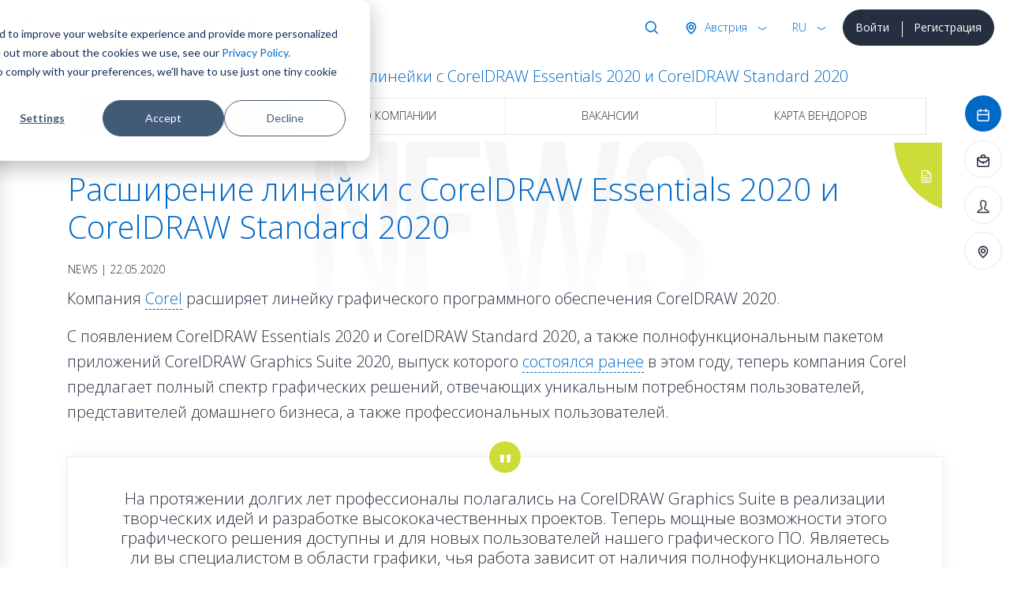

--- FILE ---
content_type: text/html; charset=utf-8
request_url: https://softprom.com/ru/rasshirenie-lineyki-c-coreldraw-essentials-2020-i-coreldraw-standard-2020
body_size: 11272
content:
<!doctype html>
<html lang="ru">
    <head>
<!-- Google Tag Manager -->
<script>(function(w,d,s,l,i){w[l]=w[l]||[];w[l].push({'gtm.start':
new Date().getTime(),event:'gtm.js'});var f=d.getElementsByTagName(s)[0],
j=d.createElement(s),dl=l!='dataLayer'?'&l='+l:'';j.async=true;j.src=
'https://www.googletagmanager.com/gtm.js?id='+i+dl;f.parentNode.insertBefore(j,f);
})(window,document,'script','dataLayer','GTM-5LTM85B');</script>
<!-- End Google Tag Manager -->
        <title>Расширение линейки c CorelDRAW Essentials 2020 и CorelDRAW Standard 2020</title>
        <meta name="viewport" content="width=device-width, initial-scale=1, shrink-to-fit=no">
        <meta charset="utf-8">
        <meta name="description" content="Линейка продуктов CorelDRAW содержит решение, которое подойдет именно вам. Есть решения для платформ Windows и Mac">
                <link rel="canonical" href="https://softprom.com/ru/rasshirenie-lineyki-c-coreldraw-essentials-2020-i-coreldraw-standard-2020">
                  <meta property="og:image" content="https://softprom.com/sites/all/themes/soft/image/social.png">
               <meta name="resource-type" content="document">
        <meta name="rating" content="General">
        <meta name="author" content="softprom.com">
        <meta name="copyright" content="(c) Copyright softprom.com">
        <meta name="audience" content="all">
        <link rel="icon" href="/favicon.ico">
        <link rel="shortcut icon" href="/favicon.ico">
        <meta name="yandex-verification" content="0a6dfe34b64648b5">
                <link rel="stylesheet" href="https://stackpath.bootstrapcdn.com/bootstrap/4.5.2/css/bootstrap.min.css">
        <link href="https://gitcdn.github.io/bootstrap-toggle/2.2.2/css/bootstrap-toggle.min.css" rel="stylesheet">
        <link rel="stylesheet" href="https://cdnjs.cloudflare.com/ajax/libs/malihu-custom-scrollbar-plugin/3.1.5/jquery.mCustomScrollbar.min.css">
        <style type="text/css" media="all">
@import url("https://softprom.com/sites/all/themes/soft/css/sticky.css?sugpte");
@import url("https://softprom.com/sites/all/themes/soft/css/style.css?sugpte");
</style>
        <script>
        var is_front = false;
        </script>
    </head>
    <body class="html not-front not-logged-in two-sidebars page-node page-node- page-node-7028 node-type-node i18n-ru" >
<!-- Google Tag Manager (noscript) -->
<noscript><iframe src="https://www.googletagmanager.com/ns.html?id=GTM-5LTM85B"
height="0" width="0" style="display:none;visibility:hidden"></iframe></noscript>
<!-- End Google Tag Manager (noscript) -->
        <div class="wrapper cad">
        <nav id="sidebar" class="navbar navbar-light">
    <div id="dismiss" class="close-button"> <span class="close-icon"></span> </div>
    <div class="header"> <a class="navbar-brand" href="/ru">
      <div class="softprom-logo"><img src="/sites/all/themes/soft/image/softprom-logo-blue.svg" alt="Softprom"></div></a>
      <div class="enter-block">
        <div class="btn-group" role="group">
                                <a href="/ru/login" class="btn btn-dark btn-block">Войти</a>
                    <a href="/ru/registration" class="btn btn-dark btn-block">Регистрация</a>
                            </div>
      </div>
      <div class="lang-block">
        <div class="btn-group show" role="group">
          <button id="btnGroupDrop1" type="button" class="btn btn-link rounded-0 dropdown-toggle" data-toggle="dropdown" aria-haspopup="true" aria-expanded="false">rus</button>
          <div class="dropdown-menu" aria-labelledby="btnGroupDrop1" x-placement="bottom-start" style="position: absolute; will-change: transform; top: 0px; left: 0px; transform: translate3d(0px, 40px, 0px);">
            <ul id="SelectLanguage1">
                <li><a class="dropdown-item disabled">EN</a></li><li><a class="dropdown-item disabled">DE</a></li><li><a class="dropdown-item disabled">PL</a></li><li><a class="dropdown-item disabled">UA</a></li><li><a class="dropdown-item select" href="https://softprom.com/ru/rasshirenie-lineyki-c-coreldraw-essentials-2020-i-coreldraw-standard-2020" rel="alternate" hreflang="ru">RU</a></li>            </ul>
          </div>
        </div>
      </div>
      <form action="/ru/search/pages" method="post" id="ajax-country-form" accept-charset="UTF-8">
<div class="country-block">
        <div class="btn-group" role="group">
          <button id="btnGroupDrop3" type="button" class="btn btn-link rounded-0 dropdown-toggle" data-toggle="dropdown" aria-haspopup="true" aria-expanded="false"> Австрия </button>
          <div class="dropdown-menu" aria-labelledby="btnGroupDrop3" x-placement="bottom-start" style="position: absolute; transform: translate3d(265px, 40px, 0px); top: 0px; left: 0px; will-change: transform;">
            <p class="lead">Выберите страну</p>
            <div class="dropdown-divider"></div>
            <ul><li><a class="dropdown-item" data-cid="294">Албания</a></li><li><a class="dropdown-item" data-cid="262">Армения</a></li><li><a class="dropdown-item select" data-cid="244">Австрия</a></li><li><a class="dropdown-item" data-cid="63">Азербайджан</a></li><li><a class="dropdown-item" data-cid="330">Босния и Герцеговина</a></li><li><a class="dropdown-item" data-cid="295">Болгария</a></li><li><a class="dropdown-item" data-cid="254">Хорватия</a></li><li><a class="dropdown-item" data-cid="399">Кипр</a></li><li><a class="dropdown-item" data-cid="257">Чехия</a></li><li><a class="dropdown-item" data-cid="253">Эстония</a></li><li><a class="dropdown-item" data-cid="70">Грузия</a></li><li><a class="dropdown-item" data-cid="245">Германия</a></li><li><a class="dropdown-item" data-cid="250">Греция</a></li><li><a class="dropdown-item" data-cid="247">Венгрия</a></li><li><a class="dropdown-item" data-cid="4">Казахстан</a></li><li><a class="dropdown-item" data-cid="329">Косово</a></li><li><a class="dropdown-item" data-cid="260">Кыргызстан</a></li><li><a class="dropdown-item" data-cid="252">Латвия</a></li><li><a class="dropdown-item" data-cid="251">Литва</a></li><li><a class="dropdown-item" data-cid="65">Молдова</a></li><li><a class="dropdown-item" data-cid="456">Монголия</a></li><li><a class="dropdown-item" data-cid="249">Черногория</a></li><li><a class="dropdown-item" data-cid="331">Северная Македония</a></li><li><a class="dropdown-item" data-cid="228">Польша</a></li><li><a class="dropdown-item" data-cid="246">Румыния</a></li><li><a class="dropdown-item" data-cid="248">Сербия</a></li><li><a class="dropdown-item" data-cid="256">Словакия</a></li><li><a class="dropdown-item" data-cid="255">Словения</a></li><li><a class="dropdown-item" data-cid="332">Швейцария</a></li><li><a class="dropdown-item" data-cid="261">Таджикистан</a></li><li><a class="dropdown-item" data-cid="259">Туркменистан</a></li><li><a class="dropdown-item" data-cid="3">Украина</a></li><li><a class="dropdown-item" data-cid="69">Узбекистан</a></li></ul>
                      </div>
                    </div>
                  </div>
            <div class="find-block">
              <div class="btn-group" role="group">
                <button type="button" class="btn btn-link rounded-0 dropdown-toggle" data-toggle="dropdown" aria-haspopup="true" aria-expanded="false"> Поиск </button>
                <div class="dropdown-menu dropdown-menu-right">
                  <div class="search-block">
                    <div class="input-group mb-0">
                      <input type="search" class="form-control" placeholder="Поиск" name="keys">
                      <div class="input-group-append">
                        <button class="btn btn-link" type="submit"><img class="svg" src="/sites/all/themes/soft/image/ico-search.svg" width="20" height="20" alt="Поиск"></button>
                      </div>
                    </div>
                  </div>
                </div>
              </div>
            </div>
			<select class="form-control d-none form-select" id="edit-country" name="country"><option value="294">Албания</option><option value="262">Армения</option><option value="244" selected="selected">Австрия</option><option value="63">Азербайджан</option><option value="330">Босния и Герцеговина</option><option value="295">Болгария</option><option value="254">Хорватия</option><option value="399">Кипр</option><option value="257">Чехия</option><option value="253">Эстония</option><option value="70">Грузия</option><option value="245">Германия</option><option value="250">Греция</option><option value="247">Венгрия</option><option value="4">Казахстан</option><option value="329">Косово</option><option value="260">Кыргызстан</option><option value="252">Латвия</option><option value="251">Литва</option><option value="65">Молдова</option><option value="456">Монголия</option><option value="249">Черногория</option><option value="331">Северная Македония</option><option value="228">Польша</option><option value="246">Румыния</option><option value="248">Сербия</option><option value="256">Словакия</option><option value="255">Словения</option><option value="332">Швейцария</option><option value="261">Таджикистан</option><option value="259">Туркменистан</option><option value="3">Украина</option><option value="69">Узбекистан</option></select><script> function country_tid(country){switch (country) { case "AL": return 294;  case "AM": return 262;  case "AT": return 244;  case "AZ": return 63;  case "BA": return 330;  case "BG": return 295;  case "HR": return 254;  case "CY": return 399;  case "CZ": return 257;  case "EE": return 253;  case "GE": return 70;  case "DE": return 245;  case "GR": return 250;  case "HU": return 247;  case "KZ": return 4;  case "KO": return 329;  case "KG": return 260;  case "LV": return 252;  case "LT": return 251;  case "MD": return 65;  case "MN": return 456;  case "ME": return 249;  case "MK": return 331;  case "PL": return 228;  case "RO": return 246;  case "RS": return 248;  case "SK": return 256;  case "SI": return 255;  case "CH": return 332;  case "TJ": return 261;  case "TM": return 259;  case "UA": return 3;  case "UZ": return 69;  default: return ""; }} </script><input type="hidden" name="current_path" value="node/7028" />
<input type="hidden" name="query_parameters" value="a:0:{}" />
<input type="hidden" name="form_build_id" value="form-BMkLho_ODyc3HcbCzvYXo97xOUQAIcGBOkU36OWE7i0" />
<input type="hidden" name="form_id" value="ajax_country_form" />
</form>    </div>
    <ul class="nav flex-column">
        <li class="nav-item dropright menu-790">
        <a class="nav-link" href="/ru/vendors">Производители</a>
        <span class="dropdown-toggle" data-toggle="dropdown"></span>
        <ul class="dropdown-menu">
                          <li class="dropright-item menu-12431">
                  <a class="nav-link" href="/ru/vendor/acalvio">Acalvio</a></li>
                          <li class="dropright-item menu-9497">
                  <a class="nav-link" href="/ru/vendor/amazon-web-services">Amazon Web Services </a></li>
                          <li class="dropright-item menu-6235">
                  <a class="nav-link" href="/ru/vendor/appguard">AppGuard</a></li>
                          <li class="dropright-item menu-12933">
                  <a class="nav-link" href="/ru/vendor/automox">Automox</a></li>
                          <li class="dropright-item menu-6366">
                  <a class="nav-link" href="/ru/vendor/bentley-systems">Bentley Systems</a></li>
                          <li class="dropright-item menu-15068">
                  <a class="nav-link" href="/ru/vendor/bluecat-networks">BlueCat Networks</a></li>
                          <li class="dropright-item menu-9526">
                  <a class="nav-link" href="/ru/vendor/brandshield">BrandShield</a></li>
                          <li class="dropright-item menu-11466">
                  <a class="nav-link" href="/ru/vendor/bugcrowd">Bugcrowd</a></li>
                          <li class="dropright-item menu-6162">
                  <a class="nav-link" href="/ru/vendor/centerity">Centerity</a></li>
                          <li class="dropright-item menu-3669">
                  <a class="nav-link" href="/ru/vendor/correlata">Correlata</a></li>
                          <li class="dropright-item menu-5526">
                  <a class="nav-link" href="/ru/vendor/cyberbit">Cyberbit</a></li>
                          <li class="dropright-item menu-3952">
                  <a class="nav-link" href="/ru/vendor/cybeready">CybeReady</a></li>
                          <li class="dropright-item menu-12201">
                  <a class="nav-link" href="/ru/vendor/deceptive-bytes">Deceptive Bytes</a></li>
                          <li class="dropright-item menu-11115">
                  <a class="nav-link" href="/ru/vendor/xnoova">ERMETIX (former Xnoova)</a></li>
                          <li class="dropright-item menu-14392">
                  <a class="nav-link" href="/ru/vendor/flare">Flare</a></li>
                          <li class="dropright-item menu-12319">
                  <a class="nav-link" href="/ru/vendor/fortanix">Fortanix</a></li>
                          <li class="dropright-item menu-13282">
                  <a class="nav-link" href="/ru/vendor/gitlab">GitLab</a></li>
                          <li class="dropright-item menu-211">
                  <a class="nav-link" href="/ru/vendor/google">Google </a></li>
                          <li class="dropright-item menu-13691">
                  <a class="nav-link" href="/ru/vendor/hacknotice">HackNotice</a></li>
                          <li class="dropright-item menu-8326">
                  <a class="nav-link" href="/ru/vendor/infognito">Infognito</a></li>
                          <li class="dropright-item menu-11464">
                  <a class="nav-link" href="/ru/vendor/kela">KELA</a></li>
                          <li class="dropright-item menu-13627">
                  <a class="nav-link" href="/ru/vendor/lecs">LECS – Cyber Evolution</a></li>
                          <li class="dropright-item menu-10874">
                  <a class="nav-link" href="/ru/vendor/liveaction">LiveAction</a></li>
                          <li class="dropright-item menu-10132">
                  <a class="nav-link" href="/ru/vendor/logsign">Logsign</a></li>
                          <li class="dropright-item menu-11438">
                  <a class="nav-link" href="/ru/vendor/nanolock">NanoLock Security</a></li>
                          <li class="dropright-item menu-9124">
                  <a class="nav-link" href="/ru/vendor/nextgensoftware">Nextgen Software</a></li>
                          <li class="dropright-item menu-12912">
                  <a class="nav-link" href="/ru/vendor/niagara-networks">Niagara Networks</a></li>
                          <li class="dropright-item menu-10030">
                  <a class="nav-link" href="/ru/vendor/onetrust">OneTrust</a></li>
                          <li class="dropright-item menu-10804">
                  <a class="nav-link" href="/ru/vendor/pitchavatar">Pitch Avatar</a></li>
                          <li class="dropright-item menu-3859">
                  <a class="nav-link" href="/ru/vendor/portnox">Portnox</a></li>
                          <li class="dropright-item menu-10006">
                  <a class="nav-link" href="/ru/vendor/primeur">Primeur</a></li>
                          <li class="dropright-item menu-8224">
                  <a class="nav-link" href="/ru/vendor/profitap">Profitap</a></li>
                          <li class="dropright-item menu-12465">
                  <a class="nav-link" href="/ru/vendor/proid">ProID</a></li>
                          <li class="dropright-item menu-8993">
                  <a class="nav-link" href="/ru/vendor/redsift">Red Sift</a></li>
                          <li class="dropright-item menu-7056">
                  <a class="nav-link" href="/ru/vendor/redseal">RedSeal</a></li>
                          <li class="dropright-item menu-9280">
                  <a class="nav-link" href="/ru/vendor/gytpol">Remedio (formerly Gytpol)</a></li>
                          <li class="dropright-item menu-13661">
                  <a class="nav-link" href="/ru/vendor/securegate">SecureGate</a></li>
                          <li class="dropright-item menu-13086">
                  <a class="nav-link" href="/ru/vendor/senhasegura">Segura</a></li>
                          <li class="dropright-item menu-6794">
                  <a class="nav-link" href="/ru/vendor/siemplify">Siemplify</a></li>
                          <li class="dropright-item menu-6760">
                  <a class="nav-link" href="/ru/vendor/siga">Siga</a></li>
                          <li class="dropright-item menu-10837">
                  <a class="nav-link" href="/ru/vendor/sycope">Sycope</a></li>
                          <li class="dropright-item menu-6319">
                  <a class="nav-link" href="/ru/vendor/sysaid">SysAid</a></li>
                          <li class="dropright-item menu-15028">
                  <a class="nav-link" href="/ru/vendor/syteca-ranee-ekran-system">Syteca (ранее Ekran System)</a></li>
                          <li class="dropright-item menu-6956">
                  <a class="nav-link" href="/ru/vendor/teramind">Teramind </a></li>
                          <li class="dropright-item menu-4654">
                  <a class="nav-link" href="/ru/vendor/imperva">Thales</a></li>
                          <li class="dropright-item menu-6475">
                  <a class="nav-link" href="/ru/vendor/threatmark">ThreatMark</a></li>
                          <li class="dropright-item menu-6429">
                  <a class="nav-link" href="/ru/vendor/threatq">ThreatQuotient</a></li>
                          <li class="dropright-item menu-14079">
                  <a class="nav-link" href="/ru/vendor/tldv">Tl;dv</a></li>
                          <li class="dropright-item menu-12210">
                  <a class="nav-link" href="/ru/vendor/veracode">Veracode</a></li>
                          <li class="dropright-item menu-11696">
                  <a class="nav-link" href="/ru/vendor/votiro">Votiro</a></li>
                          <li class="dropright-item menu-5763">
                  <a class="nav-link" href="/ru/vendor/waterfall-security">Waterfall Security</a></li>
                          <li class="dropright-item menu-6840">
                  <a class="nav-link" href="/ru/vendor/zoom">Zoom</a></li>
                    </ul>
            </li>
            <li class="dropright-item menu-932">
            <a class="nav-link" href="/ru/security-map">IT Security Map</a>
            </li>
        <li class="nav-item dropright menu-808">
        <a class="nav-link" href="/ru/directions">Направления</a>
        <span class="dropdown-toggle" data-toggle="dropdown"></span>
        <ul class="dropdown-menu">
                          <li class="dropright-item ">
                  <a class="nav-link" href="/ru/directions/itsecurity">ИТ Безопасность</a></li>
                          <li class="dropright-item ">
                  <a class="nav-link" href="/ru/directions/itinfrastructure">ИТ Инфраструктура</a></li>
                          <li class="dropright-item ">
                  <a class="nav-link" href="/ru/directions/cloud">Облачные сервисы</a></li>
                          <li class="dropright-item ">
                  <a class="nav-link" href="/ru/directions/cad">САПР, графика и мультимедиа</a></li>
                          <li class="dropright-item ">
                  <a class="nav-link" href="https://softprom.com/direction/securitysystems">Системы безопасности</a></li>
                    </ul>
            </li>
        <li class="nav-item dropright menu-388">
        <a class="nav-link" href="/ru/partners">Партнерам</a>
        <span class="dropdown-toggle" data-toggle="dropdown"></span>
        <ul class="dropdown-menu">
                          <li class="dropright-item ">
                  <a class="nav-link" href="/ru/partners">Стать партнером</a></li>
                          <li class="dropright-item ">
                  <a class="nav-link" href="/ru/registration">Регистрация</a></li>
                    </ul>
            </li>
            <li class="dropright-item menu-597">
            <a class="nav-link" href="/ru/about">О Softprom</a>
            </li>
        <li class="nav-item dropright active menu-390">
        <a class="nav-link" href="/ru/news">Инфо-центр</a>
        <span class="dropdown-toggle" data-toggle="dropdown"></span>
        <ul class="dropdown-menu">
                          <li class="dropright-item ">
                  <a class="nav-link" href="/ru/news">События</a></li>
                          <li class="dropright-item ">
                  <a class="nav-link" href="/ru/about">О Softprom</a></li>
                          <li class="dropright-item ">
                  <a class="nav-link" href="/ru/workathome">Work at Home</a></li>
                    </ul>
            </li>
            <li class="dropright-item menu-391">
            <a class="nav-link" href="/ru/contacts">Контакты</a>
            </li>
    </ul>
        <div class="bottom-left social">
        <a href="/ru/contactus" data-toggle="tooltip" data-placement="top" title="Связаться с нами"><img class="svg" src="/sites/all/themes/soft/image/ico-email.svg" alt="Связаться с нами"/></a>
            <a target="_blank" href="https://www.facebook.com/SoftpromAsia" data-toggle="tooltip" data-placement="top" title="Facebook"><img class="svg" src="/sites/all/themes/soft/image/ico-facebook-blue.svg" alt="Facebook"/></a>
                <a target="_blank" href="https://www.linkedin.com/company/softprom" data-toggle="tooltip" data-placement="top" title="Linkedin"><img class="svg" src="/sites/all/themes/soft/image/ico-linkedin-blue.svg" alt="Linkedin"/></a>
                <a target="_blank" href="https://www.youtube.com/c/Softprom" data-toggle="tooltip" data-placement="top" title="Youtube"><img class="svg" src="/sites/all/themes/soft/image/ico-youtube-blue.svg" alt="Youtube"/></a>
    </div>
  </nav>
  <div id="content">
      <nav class="navbar navbar-light">
      <div class="container-fluid">
        <button class="navbar-toggler" id="sidebarCollapse" type="button"> <span class="navbar-toggler-icon"></span> </button>
      </div>
    </nav>
      <div class="header sticky" data-toggle="sticky-onscroll"> <a class="navbar-brand" href="/ru">
        <div class="softprom-logo"><img src="/sites/all/themes/soft/image/softprom-logo-blue.svg" alt="Softprom"> </div></a>
          <div class="enter-block d-none d-md-inline-block">
          <div class="btn-group" role="group">
                                  <a href="/ru/login" class="btn btn-dark btn-block">Войти</a>
                    <a href="/ru/registration" class="btn btn-dark btn-block">Регистрация</a>
                              </div>
        </div>
        <div class="lang-block">
          <div class="btn-group show" role="group">
            <button id="btnGroupDrop2" type="button" class="btn btn-link rounded-0 dropdown-toggle" data-toggle="dropdown" aria-haspopup="true" aria-expanded="false">rus</button>
            <div class="dropdown-menu" aria-labelledby="btnGroupDrop2" x-placement="bottom-start" style="position: absolute; will-change: transform; top: 0px; left: 0px; transform: translate3d(0px, 40px, 0px);">
              <ul id="SelectLanguage2">
                <li><a class="dropdown-item disabled">EN</a></li><li><a class="dropdown-item disabled">DE</a></li><li><a class="dropdown-item disabled">PL</a></li><li><a class="dropdown-item disabled">UA</a></li><li><a class="dropdown-item select" href="https://softprom.com/ru/rasshirenie-lineyki-c-coreldraw-essentials-2020-i-coreldraw-standard-2020" rel="alternate" hreflang="ru">RU</a></li>              </ul>
            </div>
          </div>
        </div>
          <form action="/ru/search/pages" method="post" id="ajax-country2-form" accept-charset="UTF-8">
<div class="country-block">
        <div class="btn-group" role="group">
          <button id="btnGroupDrop4" type="button" class="btn btn-link rounded-0 dropdown-toggle" data-toggle="dropdown" aria-haspopup="true" aria-expanded="false"> Австрия </button>
          <div class="dropdown-menu" aria-labelledby="btnGroupDrop4" x-placement="bottom-start" style="position: absolute; transform: translate3d(265px, 40px, 0px); top: 0px; left: 0px; will-change: transform;">
            <p class="lead">Выберите страну</p>
            <div class="dropdown-divider"></div>
            <ul><li><a class="dropdown-item" data-cid="294">Албания</a></li><li><a class="dropdown-item" data-cid="262">Армения</a></li><li><a class="dropdown-item select" data-cid="244">Австрия</a></li><li><a class="dropdown-item" data-cid="63">Азербайджан</a></li><li><a class="dropdown-item" data-cid="330">Босния и Герцеговина</a></li><li><a class="dropdown-item" data-cid="295">Болгария</a></li><li><a class="dropdown-item" data-cid="254">Хорватия</a></li><li><a class="dropdown-item" data-cid="399">Кипр</a></li><li><a class="dropdown-item" data-cid="257">Чехия</a></li><li><a class="dropdown-item" data-cid="253">Эстония</a></li><li><a class="dropdown-item" data-cid="70">Грузия</a></li><li><a class="dropdown-item" data-cid="245">Германия</a></li><li><a class="dropdown-item" data-cid="250">Греция</a></li><li><a class="dropdown-item" data-cid="247">Венгрия</a></li><li><a class="dropdown-item" data-cid="4">Казахстан</a></li><li><a class="dropdown-item" data-cid="329">Косово</a></li><li><a class="dropdown-item" data-cid="260">Кыргызстан</a></li><li><a class="dropdown-item" data-cid="252">Латвия</a></li><li><a class="dropdown-item" data-cid="251">Литва</a></li><li><a class="dropdown-item" data-cid="65">Молдова</a></li><li><a class="dropdown-item" data-cid="456">Монголия</a></li><li><a class="dropdown-item" data-cid="249">Черногория</a></li><li><a class="dropdown-item" data-cid="331">Северная Македония</a></li><li><a class="dropdown-item" data-cid="228">Польша</a></li><li><a class="dropdown-item" data-cid="246">Румыния</a></li><li><a class="dropdown-item" data-cid="248">Сербия</a></li><li><a class="dropdown-item" data-cid="256">Словакия</a></li><li><a class="dropdown-item" data-cid="255">Словения</a></li><li><a class="dropdown-item" data-cid="332">Швейцария</a></li><li><a class="dropdown-item" data-cid="261">Таджикистан</a></li><li><a class="dropdown-item" data-cid="259">Туркменистан</a></li><li><a class="dropdown-item" data-cid="3">Украина</a></li><li><a class="dropdown-item" data-cid="69">Узбекистан</a></li></ul>
                      </div>
                    </div>
                  </div>
            <div class="find-block">
              <div class="btn-group" role="group">
                <button type="button" class="btn btn-link rounded-0 dropdown-toggle" data-toggle="dropdown" aria-haspopup="true" aria-expanded="false"> Поиск </button>
                <div class="dropdown-menu dropdown-menu-right">
                  <div class="search-block">
                    <div class="input-group mb-0">
                      <input type="search" class="form-control" placeholder="Поиск" name="keys">
                      <div class="input-group-append">
                        <button class="btn btn-link" type="submit"><img class="svg" src="/sites/all/themes/soft/image/ico-search.svg" width="20" height="20" alt="Поиск"></button>
                      </div>
                    </div>
                  </div>
                </div>
              </div>
            </div>
			<select class="form-control d-none form-select" id="edit-country2" name="country2"><option value="294">Албания</option><option value="262">Армения</option><option value="244" selected="selected">Австрия</option><option value="63">Азербайджан</option><option value="330">Босния и Герцеговина</option><option value="295">Болгария</option><option value="254">Хорватия</option><option value="399">Кипр</option><option value="257">Чехия</option><option value="253">Эстония</option><option value="70">Грузия</option><option value="245">Германия</option><option value="250">Греция</option><option value="247">Венгрия</option><option value="4">Казахстан</option><option value="329">Косово</option><option value="260">Кыргызстан</option><option value="252">Латвия</option><option value="251">Литва</option><option value="65">Молдова</option><option value="456">Монголия</option><option value="249">Черногория</option><option value="331">Северная Македония</option><option value="228">Польша</option><option value="246">Румыния</option><option value="248">Сербия</option><option value="256">Словакия</option><option value="255">Словения</option><option value="332">Швейцария</option><option value="261">Таджикистан</option><option value="259">Туркменистан</option><option value="3">Украина</option><option value="69">Узбекистан</option></select><input type="hidden" name="current_path" value="node/7028" />
<input type="hidden" name="query_parameters" value="a:0:{}" />
<input type="hidden" name="form_build_id" value="form-E_9DHYo5a_P1zD6xhMXY_yUJMn90R8pBkwAZI7urmCE" />
<input type="hidden" name="form_id" value="ajax_country2_form" />
</form>      </div>
            <article>
                                <div id="left-menu" class="secondary-icon-menu l-p d-none d-md-block">
                <ul class="nav flex-column">
                                            <li class="nav-item"><a class="nav-link active" data-toggle="tooltip" data-placement="right" href="/ru/news" data-original-title="События" data-section="События"><img class="svg" src="/sites/all/themes/soft/image/ico-event-blue.svg" alt="События"/></a></li>
                                            <li class="nav-item"><a class="nav-link" data-toggle="tooltip" data-placement="right" href="/ru/about" data-original-title="О компании" data-section="О компании"><img class="svg" src="/sites/all/themes/soft/image/ico-company-blue.svg" alt="О компании"/></a></li>
                                            <li class="nav-item"><a class="nav-link" data-toggle="tooltip" data-placement="right" href="/ru/vacancies" data-original-title="Вакансии" data-section="Вакансии"><img class="svg" src="/sites/all/themes/soft/image/ico-vacancy-blue.svg" alt="Вакансии"/></a></li>
                                            <li class="nav-item"><a class="nav-link" data-toggle="tooltip" data-placement="right" href="/ru/vendor-map" data-original-title="Карта вендоров" data-section="Карта вендоров"><img class="svg" src="/sites/all/themes/soft/image/ico-map-blue.svg" alt="Карта вендоров"/></a></li>
                                    </ul>
                </div>
            <nav aria-label="breadcrumb">
            <ol class="breadcrumb"><li class="breadcrumb-item"><a href="/ru">Главная</a></li><li class="breadcrumb-item"><a href="/ru/news">Новости</a></li><li class="breadcrumb-item active">Расширение линейки c CorelDRAW Essentials 2020 и CorelDRAW Standard 2020</li></ol>
          </nav>                <div class="secondary-menu d-none d-md-block">
                <nav id="navbar-page" class="nav nav-pills nav-justified">
            <a class="nav-item nav-link active" href="/ru/news">События</a><a class="nav-item nav-link" href="/ru/about">О компании</a><a class="nav-item nav-link" href="/ru/vacancies">Вакансии</a><a class="nav-item nav-link" href="/ru/vendor-map">Карта вендоров</a>                </nav>
                </div>
                            <div id="mobile-menu" class="secondary-icon-menu t-p d-md-none">
                <ul class="nav justify-content-center">
                                <li class="nav-item"><a class="nav-link active" data-toggle="tooltip" data-placement="top" href="/ru/news" data-original-title="События" data-section="События"><img class="svg" src="/sites/all/themes/soft/image/ico-event-blue.svg" alt="События"/></a></li>
                                <li class="nav-item"><a class="nav-link" data-toggle="tooltip" data-placement="top" href="/ru/about" data-original-title="О компании" data-section="О компании"><img class="svg" src="/sites/all/themes/soft/image/ico-company-blue.svg" alt="О компании"/></a></li>
                                <li class="nav-item"><a class="nav-link" data-toggle="tooltip" data-placement="top" href="/ru/vacancies" data-original-title="Вакансии" data-section="Вакансии"><img class="svg" src="/sites/all/themes/soft/image/ico-vacancy-blue.svg" alt="Вакансии"/></a></li>
                                <li class="nav-item"><a class="nav-link" data-toggle="tooltip" data-placement="top" href="/ru/vendor-map" data-original-title="Карта вендоров" data-section="Карта вендоров"><img class="svg" src="/sites/all/themes/soft/image/ico-map-blue.svg" alt="Карта вендоров"/></a></li>
                            </ul>
                </div>
            <div class="container">
      <div class="region region-content">
    <div id="block-system-main" class="block block-system">

    
  <div class="content">
          <div class="section-title">
            <div class="bg-title"> <svg viewBox="0 0 600 300">
                <linearGradient id="gr-white" x1="0" y1="0" x2="0" y2="100%">
                <stop stop-color="#f3f3f3" offset="25%"></stop>
                <stop stop-color="#fff" offset="75%"></stop>
                </linearGradient>
                <text text-anchor="middle" x="50%" y="50%" dy=".35em" class="svg-text"> News </text>
                </svg>
            </div>
                      <div class="card event">
                <div class="card-body"><span class="badge badge-success news"></span>
                    <h1 class="card-title display-2 mb-0">Расширение линейки c CorelDRAW Essentials 2020 и CorelDRAW Standard 2020</h1>
                    <p class="card-subtitle">News | 22.05.2020</p>
                </div>
            </div>
                  </div>
          
              <div class="section-content">
      <div class="field field-name-body field-type-text-with-summary field-label-hidden"><div class="field-items"><div class="field-item even" property="content:encoded"><p>Компания <a href="https://softprom.com/vendor/corel" target="_blank">Corel</a> расширяет линейку графического программного обеспечения CorelDRAW 2020.</p>
<p>С появлением CorelDRAW Essentials 2020 и CorelDRAW Standard 2020, а также полнофункциональным пакетом приложений CorelDRAW Graphics Suite 2020, выпуск которого <a href="https://softprom.com/bolshe-vozmojnostey-s-coreldraw-graphics-suite-2020" target="_blank">состоялся ранее</a> в этом году, теперь компания Corel предлагает полный спектр графических решений, отвечающих уникальным потребностям пользователей, представителей домашнего бизнеса, а также профессиональных пользователей.</p>
<blockquote class="blockquote text-center"><p>На протяжении долгих лет профессионалы полагались на CorelDRAW Graphics Suite в реализации творческих идей и разработке высококачественных проектов. Теперь мощные возможности этого графического решения доступны и для новых пользователей нашего графического ПО. Являетесь ли вы специалистом в области графики, чья работа зависит от наличия полнофункционального профессионального решения, любителем, которому для выражения своего творческого видения требуется удобное в работе программное обеспечение, или представителем домашнего бизнеса, который нуждается в простых и доступных инструментах для создания маркетинговых проектов, — линейка продуктов CorelDRAW содержит решение, которое подойдет именно вам.</p>
<p><footer class="blockquote-footer"><span class="text-success">Джон Фальсетто</span>, старший директор по производству графических и офисных приложений</footer></p></blockquote>
<h4 class="display-2 text-center">CorelDRAW Essentials 2020: практичные инструменты помогут вам освоиться и раскрыть ваши творческие способности</h4>
<p>CorelDRAW Essentials 2020 — это экономически эффективное ПО для работы с векторной графикой и макетами страниц, при разработке которого акцент был сделан на оценку и дальнейшее развитие навыков пользователей. Здесь вы найдете инструменты для уверенного создания постеров, открыток, приглашений, календарей, изображений для публикации в социальных сетях и других материалов. Интегрированные в приложение практичные инструменты и советы помогут вам использовать программное обеспечение самым эффективным образом. С CorelDRAW Essentials пользователи смогут выйти за рамки, навязываемые графическими приложениями шаблонного типа, для создания уникальных и невероятно эффектных дизайн-проектов.</p>
<p>Дополнительная информация: <a href="http://www.coreldraw.com/en/product/coreldraw/essentials/" target="_blank">www.coreldraw.com/en/product/coreldraw/essentials/</a></p>
<h4 class="display-2 text-center">CorelDRAW Standard 2020: коллекция дизайн-приложений поможет вам заявить о себе</h4>
<p>С надежными инструментами для макетирования, редактирования фотографий и работы с графикой CorelDRAW Standard 2020 является оптимальным дизайн-решением для энтузиастов и представителей домашнего бизнеса. В этом универсальном пакете приложений вы найдете все необходимое для создания материалов самой разной направленности — от почтовых открыток и фотоальбомов до рекламных объявлений и веб-графики. Основанные на принципе работы со слоями мощные средства фоторедактирования Corel PHOTO-PAINT™ Standard (входит в состав ПО) позволят вам улучшить любое изображение. Качественный креативный контент (картинки, шрифты и более 50 профессионально разработанных шаблонов) поможет вам в создании ваших собственных листовок, открыток, постеров и пр. Пользователи могут смело положиться на обширный функционал CorelDRAW Standard 2020 при создании высококачественных материалов.</p>
<p>Получить дополнительную информацию и загрузить 15-дневную пробную версию: <a href="http://www.coreldraw.com/standard" target="_blank">www.coreldraw.com/standard</a></p>
<h4 class="display-2 text-center">CorelDRAW Graphics Suite 2020: полнофункциональное решение для создания проектов профессионального уровня</h4>
<p>Преодолейте креативные барьеры с CorelDRAW Graphics Suite 2020 — профессиональным программным обеспечением для создания графических дизайн-проектов на платформах <strong>Windows и Mac, а также в веб-формате</strong>. С полным набором инструментов для разработки векторной графики, макетирования страниц, редактирования фотографий, работы с текстом и управления шрифтами, а также надежным профессиональным модулем печати Corel пакет <a href="https://softprom.com/bolshe-vozmojnostey-s-coreldraw-graphics-suite-2020" target="_blank">CorelDRAW Graphics Suite 2020</a> предоставляет все необходимое для производства невероятно эффектных высококачественных материалов. Кроме всего прочего, новые функции совместной работы существенно упрощают обсуждение, редактирование и утверждение проектных материалов. Оцените оптимизацию дизайна наряду с улучшением изображений — эти преимущества используют новейшие технологии машинного обучения. Испытайте PowerTRACE™ — модуль трассировки растровых изображений в векторную графику, работающий при поддержке искусственного интеллекта. По сравнению с предыдущей версией пакета скорость выполнения многих сложных операций была повышена до 10 раз! Это значит, что при создании очередного проекта вы сможете перейти от концепции к реализации в самые рекордные сроки. И наконец, поддержка переменных шрифтов и продвинутая типографика помогут вашим материалам произвести впечатление и выделиться на общем фоне.</p>
<p>Загрузить 15-дневную пробную версию: <a href="http://www.coreldraw.com/coreldraw" target="_blank">http://www.coreldraw.com/coreldraw</a></p>
<p> </p>
<p><mark>Наличие</mark></p>
<p><strong>CorelDRAW Essentials 2020</strong> выпускается на русском, английском, итальянском, испанском, немецком, бразильском португальском, нидерландском, французском и чешском языках.</p>
<p><strong>CorelDRAW Standard 2020</strong> выпускается на русском, английском, немецком, французском, испанском, итальянском, бразильском португальском, нидерландском и чешском языках.</p>
<p>Выпущенное ранее в этом году полнофункциональное решение <strong>CorelDRAW Graphics Suite 2020 для платформ Windows и Mac</strong> предоставляет дизайнерам и бизнес-предприятиям все необходимое для разработки проектов профессионального уровня. Пакет выпускается на английском, бразильском португальском, итальянском, немецком, испанском, нидерландском, чешском, китайском (упрощенное и традиционное письмо), польском, русском, турецком, французском и японском языках.</p>
<p>Функции совместной работы, представленные в <a href="https://softprom.com/bezgranichnyie-tvorcheskie-vozmojnosti-sovmestnaya-rabota-nad-proektami-s-coreldrawapp" target="_blank">CorelDRAW.app</a>, доступны только при наличии одной из следующих опций:</p>
<ul><li>Лицензия с опцией Maintenance;</li>
<li>Подписка CorelDRAW Graphics Suite;</li>
<li>Бессрочная лицензия с дополнительной подпиской CorelDRAW.app Pro.</li>
</ul></div></div></div>          <div class="row justify-content-center">
                              <div class="col-sm-4 my-4 mx-4 text-center"> <a href="/ru/requestconsultation" class="btn btn-success btn-lg">Заказать консультацию</a> </div>
                              <div class="col-sm-4 my-4 mx-4 text-center"> <a href="/ru/about" class="btn btn-outline-primary btn-lg">О компании</a> </div>
            </div>
            <div class="row justify-content-center">
                <div class="share social">
                    <p>Поделиться:</p>
                    <div class="a2a_kit a2a_kit_size_32 a2a_default_style" data-a2a-url="https://softprom.com/ru/rasshirenie-lineyki-c-coreldraw-essentials-2020-i-coreldraw-standard-2020" data-a2a-title="Расширение линейки c CorelDRAW Essentials 2020 и CorelDRAW Standard 2020">
                        <a class="a2a_button_twitter" data-toggle="tooltip" data-placement="top" title="Twitter"><img alt="Twitter" class="svg" src="/sites/all/themes/soft/image/ico-twitter-blue.svg"/></a>
                        <a class="a2a_button_facebook" data-toggle="tooltip" data-placement="top" title="Facebook"><img alt="Facebook" class="svg" src="/sites/all/themes/soft/image/ico-facebook-blue.svg"/></a>
                        <a class="a2a_button_linkedin" data-toggle="tooltip" data-placement="top" title="Linkedin"><img alt="Linkedin" class="svg" src="/sites/all/themes/soft/image/ico-linkedin-blue.svg"/></a>
                    </div>
                </div>
            </div>
          <script async src="https://static.addtoany.com/menu/page.js"></script>
              </div>
    
  </div>
</div>
  </div>
</div><!-- End Content --> 
                    </article>
      </div>
        <footer class="footer">
          <div class="container">
            <div class="row">
              <div class="col-12 col-lg-5 col-xl-3 order-last order-lg-first">
                <p><img src="/sites/all/themes/soft/image/softprom-logo-white.svg" alt="Softprom"/></p>
                <p>Softprom &copy; 1999-2026<br/>
                  Все права защищены.</p>
                <div class="bottom-left social">
                    <a target="_blank" href="https://www.facebook.com/SoftpromAsia" data-toggle="tooltip" data-placement="top" title="Facebook"><img class="svg" src="/sites/all/themes/soft/image/ico-facebook-blue.svg" alt="Facebook"/></a>
                    <a target="_blank" href="https://www.linkedin.com/company/softprom" data-toggle="tooltip" data-placement="top" title="Linkedin"><img class="svg" src="/sites/all/themes/soft/image/ico-linkedin-blue.svg" alt="Linkedin"/></a>
                    <a target="_blank" href="https://www.youtube.com/c/Softprom" data-toggle="tooltip" data-placement="top" title="Youtube"><img class="svg" src="/sites/all/themes/soft/image/ico-youtube-blue.svg" alt="Youtube"/></a>
                <a href="/ru/contactus" data-toggle="tooltip" data-placement="top" title="Связаться с нами"><img class="svg" src="/sites/all/themes/soft/image/ico-email.svg" alt="Связаться с нами"/></a>
                </div>
              </div>
              <div class="foot-menu col-12 col-md-9 col-lg-7 col-xl-9 offset-0 offset-md-3 offset-lg-0 order-first order-lg-last">
                <ul class="nav nav-pills nav-fill">
                        <li class="nav-item"> <a class="nav-link" href="/ru/directions">Направления</a>
                  <ul class="sub-menu">
                              <li class="nav-item"><a class="nav-link" href="/ru/directions/itsecurity">ИТ Безопасность</a></li>
                              <li class="nav-item"><a class="nav-link" href="/ru/directions/itinfrastructure">ИТ Инфраструктура</a></li>
                              <li class="nav-item"><a class="nav-link" href="/ru/directions/cloud">Облачные Сервисы</a></li>
                              <li class="nav-item"><a class="nav-link" href="/ru/directions/cad">САПР, графика и мультимедиа</a></li>
                              <li class="nav-item"><a class="nav-link" href="/ru/direction/SecuritySystems">Системы безопасности</a></li>
                        </ul>
            </li>
        <li class="nav-item"> <a class="nav-link" href="/ru/partners">Партнерам</a>
                  <ul class="sub-menu">
                              <li class="nav-item"><a class="nav-link" href="/ru/partners">Стать партнером</a></li>
                              <li class="nav-item"><a class="nav-link" href="/ru/registration">Регистрация</a></li>
                              <li class="nav-item"><a class="nav-link" href="/ru/vendors">Производители</a></li>
                        </ul>
            </li>
        <li class="nav-item"> <a class="nav-link" href="/ru/news">Инфо - центр</a>
                  <ul class="sub-menu">
                              <li class="nav-item"><a class="nav-link" href="/ru/news">События</a></li>
                              <li class="nav-item"><a class="nav-link" href="/ru/vacancies">Вакансии</a></li>
                              <li class="nav-item"><a class="nav-link" href="/ru/policy">Политика конфиденциальности</a></li>
                        </ul>
            </li>
        <li class="nav-item"> <a class="nav-link" href="/ru/about">О Softprom</a>
                  <ul class="sub-menu">
                              <li class="nav-item"><a class="nav-link" href="/ru/about">О Softprom</a></li>
                              <li class="nav-item"><a class="nav-link" href="/ru/vendor-map">Карта вендоров</a></li>
                              <li class="nav-item"><a class="nav-link" href="/ru/contacts">Контакты</a></li>
                        </ul>
            </li>
                    </ul>
              </div>
            </div>
          </div>
        </footer>
            <div class="cookie" id="cookie-fixed-footer">
          <div class="container">
            <div class="row">
              <div class="col-12 col-sm-9">
                <p>Наш сайт использует cookies-файлы. Продолжая сеанс, вы даете согласие на сбор и обработку данных. Подробная информация о Политике конфиденциальности.<br/>
                  <a href="/ru/policy">Privacy policy</a></p>
              </div>
              <div class="col-12 col-sm-3 accept">
                <p class="text-right"><a class="btn btn-outline-light confirm">Принять</a></p>
              </div>
            </div>
          </div>
        </div>
</div>
<div class="overlay"></div>
        <script src="https://ajax.googleapis.com/ajax/libs/jquery/1.12.4/jquery.min.js"></script>
        <script src="https://cdnjs.cloudflare.com/ajax/libs/popper.js/1.14.3/umd/popper.min.js"></script>
        <script src="https://stackpath.bootstrapcdn.com/bootstrap/4.1.3/js/bootstrap.min.js"></script>
        <script src="https://gitcdn.github.io/bootstrap-toggle/2.2.2/js/bootstrap-toggle.min.js"></script>
        <script src="https://cdnjs.cloudflare.com/ajax/libs/malihu-custom-scrollbar-plugin/3.1.5/jquery.mCustomScrollbar.concat.min.js"></script>
        <script type="text/javascript" src="https://softprom.com/sites/default/files/js/js_38VWQ3jjQx0wRFj7gkntZr077GgJoGn5nv3v05IeLLo.js"></script>
<script type="text/javascript" src="https://softprom.com/sites/default/files/js/js_ICaiHSRm4xzH69gcV-fGfYaf60nGJ4ZYMmrqJOJI6Qo.js"></script>
<script type="text/javascript" src="https://softprom.com/sites/default/files/js/js_uuh1TBfYTFOHYSw48pH3MpJor9bN48dK523SJNLH4CQ.js"></script>
<script type="text/javascript" src="https://softprom.com/sites/default/files/js/js_Paov3Rtdy0pw8erRZyQynLhYqQoTIh4VIUpR3-BPnww.js"></script>
<script type="text/javascript">
<!--//--><![CDATA[//><!--
jQuery.extend(Drupal.settings, {"basePath":"\/","pathPrefix":"ru\/","ajaxPageState":{"theme":"soft","theme_token":"FOO6aODem-ylzWQ5ldQyQ5yHP6v2JDthcmZvHNJ3zqA","js":{"misc\/jquery-extend-3.4.0.js":1,"misc\/jquery-html-prefilter-3.5.0-backport.js":1,"misc\/jquery.once.js":1,"misc\/drupal.js":1,"misc\/jquery.cookie.js":1,"misc\/jquery.form.js":1,"misc\/ajax.js":1,"public:\/\/languages\/ru_rRHmFIcCkxqfOeBP13d6yKuVSK8n9NmnVGJzPVwW50E.js":1,"misc\/progress.js":1,"sites\/all\/themes\/soft\/scripts\/stick-up.js":1,"sites\/all\/themes\/soft\/scripts\/scroll2Section.js":1,"sites\/all\/themes\/soft\/scripts\/scripts.js":1,"sites\/all\/themes\/soft\/scripts\/commands.js":1},"css":{"sites\/all\/themes\/soft\/css\/sticky.css":1,"sites\/all\/themes\/soft\/css\/style.css":1}},"ajax":{"edit-country":{"callback":"ajax_country_form_callback","event":"change","url":"\/ru\/system\/ajax","submit":{"_triggering_element_name":"country"}},"edit-country2":{"callback":"ajax_country_form_callback","event":"change","url":"\/ru\/system\/ajax","submit":{"_triggering_element_name":"country2"}}},"urlIsAjaxTrusted":{"\/ru\/system\/ajax":true,"\/ru\/search\/pages":true}});
//--><!]]>
</script>
<script id="hs-script-loader" async defer src="//js.hs-scripts.com/8232745.js"></script>
    <script type="text/javascript" src="/_Incapsula_Resource?SWJIYLWA=719d34d31c8e3a6e6fffd425f7e032f3&ns=2&cb=2077788446" async></script></body>
</html>


--- FILE ---
content_type: image/svg+xml
request_url: https://softprom.com/sites/all/themes/soft/image/bg-left-cad.svg
body_size: 4307
content:
<?xml version="1.0" encoding="utf-8"?>
<!-- Generator: Adobe Illustrator 17.0.0, SVG Export Plug-In . SVG Version: 6.00 Build 0)  -->
<!DOCTYPE svg PUBLIC "-//W3C//DTD SVG 1.1//EN" "http://www.w3.org/Graphics/SVG/1.1/DTD/svg11.dtd" [
	<!ENTITY ns_extend "http://ns.adobe.com/Extensibility/1.0/">
	<!ENTITY ns_ai "http://ns.adobe.com/AdobeIllustrator/10.0/">
	<!ENTITY ns_graphs "http://ns.adobe.com/Graphs/1.0/">
	<!ENTITY ns_vars "http://ns.adobe.com/Variables/1.0/">
	<!ENTITY ns_imrep "http://ns.adobe.com/ImageReplacement/1.0/">
	<!ENTITY ns_sfw "http://ns.adobe.com/SaveForWeb/1.0/">
	<!ENTITY ns_custom "http://ns.adobe.com/GenericCustomNamespace/1.0/">
	<!ENTITY ns_adobe_xpath "http://ns.adobe.com/XPath/1.0/">
]>
<svg version="1.1" id="Layer_1" xmlns:x="&ns_extend;" xmlns:i="&ns_ai;" xmlns:graph="&ns_graphs;"
	 xmlns="http://www.w3.org/2000/svg" xmlns:xlink="http://www.w3.org/1999/xlink" x="0px" y="0px" width="300px" height="950px"
	 viewBox="0 0 300 950" enable-background="new 0 0 300 950" xml:space="preserve">
<metadata><?xpacket begin="﻿" id="W5M0MpCehiHzreSzNTczkc9d"?>
<x:xmpmeta xmlns:x="adobe:ns:meta/" x:xmptk="Adobe XMP Core 5.5-c014 79.151739, 2013/04/03-12:12:15        ">
   <rdf:RDF xmlns:rdf="http://www.w3.org/1999/02/22-rdf-syntax-ns#">
      <rdf:Description rdf:about=""
            xmlns:dc="http://purl.org/dc/elements/1.1/"
            xmlns:xmp="http://ns.adobe.com/xap/1.0/"
            xmlns:xmpGImg="http://ns.adobe.com/xap/1.0/g/img/"
            xmlns:xmpMM="http://ns.adobe.com/xap/1.0/mm/"
            xmlns:stRef="http://ns.adobe.com/xap/1.0/sType/ResourceRef#"
            xmlns:stEvt="http://ns.adobe.com/xap/1.0/sType/ResourceEvent#"
            xmlns:illustrator="http://ns.adobe.com/illustrator/1.0/"
            xmlns:xmpTPg="http://ns.adobe.com/xap/1.0/t/pg/"
            xmlns:stDim="http://ns.adobe.com/xap/1.0/sType/Dimensions#"
            xmlns:xmpG="http://ns.adobe.com/xap/1.0/g/"
            xmlns:pdf="http://ns.adobe.com/pdf/1.3/">
         <dc:format>image/svg+xml</dc:format>
         <dc:title>
            <rdf:Alt>
               <rdf:li xml:lang="x-default">Print</rdf:li>
            </rdf:Alt>
         </dc:title>
         <xmp:MetadataDate>2020-08-20T12:51:53+03:00</xmp:MetadataDate>
         <xmp:ModifyDate>2020-08-20T12:51:53+03:00</xmp:ModifyDate>
         <xmp:CreateDate>2020-08-20T12:51:53+03:00</xmp:CreateDate>
         <xmp:CreatorTool>Adobe Illustrator CC (Windows)</xmp:CreatorTool>
         <xmp:Thumbnails>
            <rdf:Alt>
               <rdf:li rdf:parseType="Resource">
                  <xmpGImg:width>84</xmpGImg:width>
                  <xmpGImg:height>256</xmpGImg:height>
                  <xmpGImg:format>JPEG</xmpGImg:format>
                  <xmpGImg:image>/9j/4AAQSkZJRgABAgEASABIAAD/7QAsUGhvdG9zaG9wIDMuMAA4QklNA+0AAAAAABAASAAAAAEA&#xA;AQBIAAAAAQAB/+4ADkFkb2JlAGTAAAAAAf/bAIQABgQEBAUEBgUFBgkGBQYJCwgGBggLDAoKCwoK&#xA;DBAMDAwMDAwQDA4PEA8ODBMTFBQTExwbGxscHx8fHx8fHx8fHwEHBwcNDA0YEBAYGhURFRofHx8f&#xA;Hx8fHx8fHx8fHx8fHx8fHx8fHx8fHx8fHx8fHx8fHx8fHx8fHx8fHx8fHx8f/8AAEQgBAABUAwER&#xA;AAIRAQMRAf/EAaIAAAAHAQEBAQEAAAAAAAAAAAQFAwIGAQAHCAkKCwEAAgIDAQEBAQEAAAAAAAAA&#xA;AQACAwQFBgcICQoLEAACAQMDAgQCBgcDBAIGAnMBAgMRBAAFIRIxQVEGE2EicYEUMpGhBxWxQiPB&#xA;UtHhMxZi8CRygvElQzRTkqKyY3PCNUQnk6OzNhdUZHTD0uIIJoMJChgZhJRFRqS0VtNVKBry4/PE&#xA;1OT0ZXWFlaW1xdXl9WZ2hpamtsbW5vY3R1dnd4eXp7fH1+f3OEhYaHiImKi4yNjo+Ck5SVlpeYmZ&#xA;qbnJ2en5KjpKWmp6ipqqusra6voRAAICAQIDBQUEBQYECAMDbQEAAhEDBCESMUEFURNhIgZxgZEy&#xA;obHwFMHR4SNCFVJicvEzJDRDghaSUyWiY7LCB3PSNeJEgxdUkwgJChgZJjZFGidkdFU38qOzwygp&#xA;0+PzhJSktMTU5PRldYWVpbXF1eX1RlZmdoaWprbG1ub2R1dnd4eXp7fH1+f3OEhYaHiImKi4yNjo&#xA;+DlJWWl5iZmpucnZ6fkqOkpaanqKmqq6ytrq+v/aAAwDAQACEQMRAD8A7ppuvXtlRCfWgH+62PQf&#xA;5J7ZxOj7Vy4dvqj3H9DYQyrT9UtL6PlC3xD7UbbMPozq9JrcecXE793VgQi8y0OxV2KuxV2KuxV2&#xA;KuxV2KvN882bV8UssMiyRMUdd1YGhyePJKB4omiFZVo3mKO54wXVI7jor9Ff+hzq+zu1xlqGTaf2&#xA;H9rAxTvN2xdirsVdirsVdirsVdirzfPNm12KuxVkmheYTVbW8b2jmP6m/rnS9mdrcseU+4/r/WwI&#xA;ZJnSMXYq7FXYq7FXYq7FXm+ebNrsVdirsVZN5d1zlxsrlvi6QyHv/kn+GdN2R2ndYpn3H9H6mBDI&#xA;s6Ni7FXYq7FXYq7FXm+ebNrsVdirsVbxVl/l/WPrkXoTH/SYx1P7a+Pz8c7HsntDxo8EvrH2hgQn&#xA;Gbhi7FXYq7FXYq83zzZtdirsVdirsVVLeeW3mSaI8ZENVOWYssschKPMKzvTr+K+tUnTYnZ1/lYd&#xA;Rnd6PVRz4xMfHyLWQicykOxV2KuxV5vnmza7FXYq7FXYq7FUz0LUzZXYDn/R5aLJ7eDfRmz7L1vg&#xA;ZN/olz/Wghmuds1uxV2KuxV5y6OjlHBV1NGU7EEZ5xKJiaPNtW5FXYq7FXYq7FXYqy/yzqX1i1+r&#xA;yGs0AoCe6dvu6Z1/Y2s8THwH6o/cwkE5zdMXYq7FUh8y6QJYzewr+9jH70D9pR3+YzQ9s6Djj4sR&#xA;6hz8x+xlEsVzlGbsVdirsVdirsVRWm3rWd5HOvRTRx4qeozK0epOHIJj4+5BDPUdXRXQ1VgCpHcH&#xA;cZ30ZCQsci1t4VdiriARQ9MVYPrdh9Sv3RRSJ/ji+R7fQc4btLS+DlIH0ncNgKX5r0uxV2KuxV2K&#xA;uxVlvla+9aza2c1eA/D/AKh6fcc67sPU8eMwPOP3MJBO83bF2KuxVJvNVqJbATgfHA1a/wCS2x/G&#xA;maXtzBxYePrE/YfwGUWIZyDN2KuxV2KuxV2Ko/RLz6pqMTk0Rzwk/wBVv6HfM/s3UeFmB6HY/FBD&#xA;Oc7prdirsVUL+L1rGeL+aNgPnTbMfVY+PFKPfEpDz7PPmx2KuxV2KuxV2KuxVnuk3X1rToJSatx4&#xA;v/rLsc73QZ/Fwxl1rf3hrKLzMQ7FXNTia9Kb/LAeW6vN883bXYq7FXYq7FXYq7FWT+Ubmsc9sT9k&#xA;iRfp2P6hnT9gZvTKHxYSZDnRMXYqo3svpWc8n8kbN9wynUz4ccpdwKh57nnja7FXYq7FXYq7FXYq&#xA;mvlqf0tVjWtBKrIfuqPxGbXsbJw6gD+cCGMuTM87Rg7FUp8z3Qh00xg/HOwQfIbn9VM1HbWfgwcP&#xA;WWzKLDc41m7FXYq7FXYq7FXYqiLCX0r63k6cZFJ+Vd8yNLPhyxl3SCC9Az0FrcSAKnpirCde1EXt&#xA;6ShrBF8Efv4t9OcR2prPGy7fTHYfrbAEtzWpdirsVdirsVdirsVbBINR1xV6H6o+r+r24c/wrnov&#xA;H6OLytqY95g11WVrO0aoO00g/wCIj+Oc92t2oCDjxn3n9DIBjmc2zdirsVdirsVdirsVdirsVZ5y&#xA;P6G5V3+r1r78M7yz+Wv+h/vWvqwPODbHYq7FXYq7FXYq7FXYq7FXYqzv/pS/9G3/ADLzu/8AkL/y&#xA;T/3rX1YJnCNjsVdirsVdirsVdirsVdirsVeh+kfqnpd/T4/8LTPQ+D93w/0a+xqeeZ542uxV2Kux&#xA;V2KuxV2KuxV2Kq1pF6t1DF/O6r95pluCHHkjHvIV6FnojU83zzZtdirsVdirsVdirsVdirsVTLy9&#xA;D6urQ7VCVc/QNvxpmy7Jx8Woj5boPJm2du1vN882bXYq7FXYq7FXYq7FXYq7FWSeULbe4uSPCNT/&#xA;AMM38M6T2fw/VP4fpP6GEmSZ0rF5vnmza7FXYq7FXYq7FXYq7FXYqzrRbT6rpsMZFHYc3+bb/h0z&#xA;u+zcHhYIjrzPxayjszkPN882bXYq7FXYq7FXYq7FXYqj9FsvrmoRxkVjX45P9Ve309Mz+zdN42YD&#xA;oNz7kEs5zumt2KvN882bXYq7FXYq7FXYq7FXYqzHy3p/1ay9ZxSW4o3yX9kfxzsuxtJ4WLiP1T+7&#xA;owkU3zbsXYq83zzZtdirsVdirsVdirsVTPQdMN7dguP9Hio0nv4L9ObPsvRePk3+iPP9SCWa52zW&#xA;7FXYq83zzZtdirsVdirsVdiqra201zOkEQ5O5oPb3OW4cMssxGPMqzvT7GKytVgj3pu7d2Y9Tnd6&#xA;TTRw4xCP9payURmSh2KuxV5vnmza7FXYq7FXYqujjeR1jjUs7GiqOpOShAyIAFkqzTRNHSwh5PQ3&#xA;Mg/eN4D+UZ2nZvZ4wRs/Wef6mslMs2aHYq7FXYq83zzZtdirsVdiq+KKSWRY41LuxoqjqTk4QMyI&#xA;xFkqzDRNESxT1ZaNdMNz2UeA/ic7Hs3s0YBxS3mfsayU1zaodirsVdirsVeb55s2uxV2Koiysbm8&#xA;mEUC8m7nso8ScyNPpp5pcMAglmGlaNb6elR8c7D45T+oeAzsdD2dDTjvn3sCbTDNgh2KuxV2KuxV&#xA;2KvN882bXYqnGl+XLm64yT1hg67/AG2HsD0+ZzcaLseeX1T9MPtLEyZXa2lvaxCKBAiDw6k+JPfO&#xA;rwYIYo8MBQYWq5crsVdirsVdirsVdirBrHRb+8oY4+MZ/wB2vsv0eP0Zwum7NzZuQqPeWwlkum+X&#xA;7OzpIw9acftsNgf8kZ02j7JxYdz6pd/6gwJTTNoh2KuxV2KuxV2KuxV2KuxV/9k=</xmpGImg:image>
               </rdf:li>
            </rdf:Alt>
         </xmp:Thumbnails>
         <xmpMM:InstanceID>xmp.iid:667e7591-1341-f940-8af4-59bd642869a0</xmpMM:InstanceID>
         <xmpMM:DocumentID>xmp.did:667e7591-1341-f940-8af4-59bd642869a0</xmpMM:DocumentID>
         <xmpMM:OriginalDocumentID>uuid:5D20892493BFDB11914A8590D31508C8</xmpMM:OriginalDocumentID>
         <xmpMM:RenditionClass>proof:pdf</xmpMM:RenditionClass>
         <xmpMM:DerivedFrom rdf:parseType="Resource">
            <stRef:instanceID>xmp.iid:fbd79a0d-89bb-314a-a493-fe14cc7804d8</stRef:instanceID>
            <stRef:documentID>xmp.did:fbd79a0d-89bb-314a-a493-fe14cc7804d8</stRef:documentID>
            <stRef:originalDocumentID>uuid:5D20892493BFDB11914A8590D31508C8</stRef:originalDocumentID>
            <stRef:renditionClass>proof:pdf</stRef:renditionClass>
         </xmpMM:DerivedFrom>
         <xmpMM:History>
            <rdf:Seq>
               <rdf:li rdf:parseType="Resource">
                  <stEvt:action>saved</stEvt:action>
                  <stEvt:instanceID>xmp.iid:fbd79a0d-89bb-314a-a493-fe14cc7804d8</stEvt:instanceID>
                  <stEvt:when>2020-08-17T16:08:31+03:00</stEvt:when>
                  <stEvt:softwareAgent>Adobe Illustrator CC (Windows)</stEvt:softwareAgent>
                  <stEvt:changed>/</stEvt:changed>
               </rdf:li>
               <rdf:li rdf:parseType="Resource">
                  <stEvt:action>saved</stEvt:action>
                  <stEvt:instanceID>xmp.iid:667e7591-1341-f940-8af4-59bd642869a0</stEvt:instanceID>
                  <stEvt:when>2020-08-20T12:51:53+03:00</stEvt:when>
                  <stEvt:softwareAgent>Adobe Illustrator CC (Windows)</stEvt:softwareAgent>
                  <stEvt:changed>/</stEvt:changed>
               </rdf:li>
            </rdf:Seq>
         </xmpMM:History>
         <illustrator:StartupProfile>Print</illustrator:StartupProfile>
         <xmpTPg:HasVisibleOverprint>False</xmpTPg:HasVisibleOverprint>
         <xmpTPg:HasVisibleTransparency>False</xmpTPg:HasVisibleTransparency>
         <xmpTPg:NPages>1</xmpTPg:NPages>
         <xmpTPg:MaxPageSize rdf:parseType="Resource">
            <stDim:w>300.000000</stDim:w>
            <stDim:h>950.000000</stDim:h>
            <stDim:unit>Pixels</stDim:unit>
         </xmpTPg:MaxPageSize>
         <xmpTPg:PlateNames>
            <rdf:Seq>
               <rdf:li>Cyan</rdf:li>
               <rdf:li>Yellow</rdf:li>
            </rdf:Seq>
         </xmpTPg:PlateNames>
         <xmpTPg:SwatchGroups>
            <rdf:Seq>
               <rdf:li rdf:parseType="Resource">
                  <xmpG:groupName>Default Swatch Group</xmpG:groupName>
                  <xmpG:groupType>0</xmpG:groupType>
               </rdf:li>
            </rdf:Seq>
         </xmpTPg:SwatchGroups>
         <pdf:Producer>Adobe PDF library 10.01</pdf:Producer>
      </rdf:Description>
   </rdf:RDF>
</x:xmpmeta>
                                                                                                    
                                                                                                    
                                                                                                    
                                                                                                    
                                                                                                    
                                                                                                    
                                                                                                    
                                                                                                    
                                                                                                    
                                                                                                    
                                                                                                    
                                                                                                    
                                                                                                    
                                                                                                    
                                                                                                    
                                                                                                    
                                                                                                    
                                                                                                    
                                                                                                    
                                                                                                    
                           
<?xpacket end="w"?>
	</metadata>
<path fill="#CDDC39" d="M14.818,9.238C9.941,6.429,5.001,3.693,0,1.03v229.965c12.137,12.464,22.655,26.404,31.549,41.809
	c25.644,44.417,33.795,91.262,23.909,139.706C48.164,449.561,29.531,480.271,0,504.512V948.97
	c14.802-6.072,29.386-13.257,43.754-21.552c131.682-76.027,212.641-179.835,242.837-310.833
	c29.24-130.128,5.9-262.808-70.704-395.489C160.81,125.699,93.512,54.604,14.818,9.238z"/>
</svg>


--- FILE ---
content_type: image/svg+xml
request_url: https://softprom.com/sites/all/themes/soft/image/bg-footer-cad.svg
body_size: 4977
content:
<?xml version="1.0" encoding="utf-8"?>
<!-- Generator: Adobe Illustrator 17.0.0, SVG Export Plug-In . SVG Version: 6.00 Build 0)  -->
<!DOCTYPE svg PUBLIC "-//W3C//DTD SVG 1.1//EN" "http://www.w3.org/Graphics/SVG/1.1/DTD/svg11.dtd" [
	<!ENTITY ns_extend "http://ns.adobe.com/Extensibility/1.0/">
	<!ENTITY ns_ai "http://ns.adobe.com/AdobeIllustrator/10.0/">
	<!ENTITY ns_graphs "http://ns.adobe.com/Graphs/1.0/">
	<!ENTITY ns_vars "http://ns.adobe.com/Variables/1.0/">
	<!ENTITY ns_imrep "http://ns.adobe.com/ImageReplacement/1.0/">
	<!ENTITY ns_sfw "http://ns.adobe.com/SaveForWeb/1.0/">
	<!ENTITY ns_custom "http://ns.adobe.com/GenericCustomNamespace/1.0/">
	<!ENTITY ns_adobe_xpath "http://ns.adobe.com/XPath/1.0/">
]>
<svg version="1.1" id="Layer_1" xmlns:x="&ns_extend;" xmlns:i="&ns_ai;" xmlns:graph="&ns_graphs;"
	 xmlns="http://www.w3.org/2000/svg" xmlns:xlink="http://www.w3.org/1999/xlink" x="0px" y="0px" width="520px" height="580px"
	 viewBox="0 0 520 580" enable-background="new 0 0 520 580" xml:space="preserve">
<metadata><?xpacket begin="﻿" id="W5M0MpCehiHzreSzNTczkc9d"?>
<x:xmpmeta xmlns:x="adobe:ns:meta/" x:xmptk="Adobe XMP Core 5.5-c014 79.151739, 2013/04/03-12:12:15        ">
   <rdf:RDF xmlns:rdf="http://www.w3.org/1999/02/22-rdf-syntax-ns#">
      <rdf:Description rdf:about=""
            xmlns:dc="http://purl.org/dc/elements/1.1/"
            xmlns:xmp="http://ns.adobe.com/xap/1.0/"
            xmlns:xmpGImg="http://ns.adobe.com/xap/1.0/g/img/"
            xmlns:xmpMM="http://ns.adobe.com/xap/1.0/mm/"
            xmlns:stRef="http://ns.adobe.com/xap/1.0/sType/ResourceRef#"
            xmlns:stEvt="http://ns.adobe.com/xap/1.0/sType/ResourceEvent#"
            xmlns:illustrator="http://ns.adobe.com/illustrator/1.0/"
            xmlns:xmpTPg="http://ns.adobe.com/xap/1.0/t/pg/"
            xmlns:stDim="http://ns.adobe.com/xap/1.0/sType/Dimensions#"
            xmlns:xmpG="http://ns.adobe.com/xap/1.0/g/"
            xmlns:pdf="http://ns.adobe.com/pdf/1.3/">
         <dc:format>image/svg+xml</dc:format>
         <dc:title>
            <rdf:Alt>
               <rdf:li xml:lang="x-default">Print</rdf:li>
            </rdf:Alt>
         </dc:title>
         <xmp:MetadataDate>2020-08-20T13:01:44+03:00</xmp:MetadataDate>
         <xmp:ModifyDate>2020-08-20T13:01:44+03:00</xmp:ModifyDate>
         <xmp:CreateDate>2020-08-20T13:01:44+03:00</xmp:CreateDate>
         <xmp:CreatorTool>Adobe Illustrator CC (Windows)</xmp:CreatorTool>
         <xmp:Thumbnails>
            <rdf:Alt>
               <rdf:li rdf:parseType="Resource">
                  <xmpGImg:width>236</xmpGImg:width>
                  <xmpGImg:height>256</xmpGImg:height>
                  <xmpGImg:format>JPEG</xmpGImg:format>
                  <xmpGImg:image>/9j/4AAQSkZJRgABAgEASABIAAD/7QAsUGhvdG9zaG9wIDMuMAA4QklNA+0AAAAAABAASAAAAAEA&#xA;AQBIAAAAAQAB/+4ADkFkb2JlAGTAAAAAAf/bAIQABgQEBAUEBgUFBgkGBQYJCwgGBggLDAoKCwoK&#xA;DBAMDAwMDAwQDA4PEA8ODBMTFBQTExwbGxscHx8fHx8fHx8fHwEHBwcNDA0YEBAYGhURFRofHx8f&#xA;Hx8fHx8fHx8fHx8fHx8fHx8fHx8fHx8fHx8fHx8fHx8fHx8fHx8fHx8fHx8f/8AAEQgBAADsAwER&#xA;AAIRAQMRAf/EAaIAAAAHAQEBAQEAAAAAAAAAAAQFAwIGAQAHCAkKCwEAAgIDAQEBAQEAAAAAAAAA&#xA;AQACAwQFBgcICQoLEAACAQMDAgQCBgcDBAIGAnMBAgMRBAAFIRIxQVEGE2EicYEUMpGhBxWxQiPB&#xA;UtHhMxZi8CRygvElQzRTkqKyY3PCNUQnk6OzNhdUZHTD0uIIJoMJChgZhJRFRqS0VtNVKBry4/PE&#xA;1OT0ZXWFlaW1xdXl9WZ2hpamtsbW5vY3R1dnd4eXp7fH1+f3OEhYaHiImKi4yNjo+Ck5SVlpeYmZ&#xA;qbnJ2en5KjpKWmp6ipqqusra6voRAAICAQIDBQUEBQYECAMDbQEAAhEDBCESMUEFURNhIgZxgZEy&#xA;obHwFMHR4SNCFVJicvEzJDRDghaSUyWiY7LCB3PSNeJEgxdUkwgJChgZJjZFGidkdFU38qOzwygp&#xA;0+PzhJSktMTU5PRldYWVpbXF1eX1RlZmdoaWprbG1ub2R1dnd4eXp7fH1+f3OEhYaHiImKi4yNjo&#xA;+DlJWWl5iZmpucnZ6fkqOkpaanqKmqq6ytrq+v/aAAwDAQACEQMRAD8A7vL5m1Z/susY8EUf8bcs&#xA;4zJ21qJciB7h+u2fCEJJqupSfaupPkGIH4UzEnrs8uc5fNNKDTzv9qRm+ZJyiWWR5kpU8rV2Kr1l&#xA;lX7LstOlCRkozkORVWj1LUI/sXMo9uZp91cvjrM0eU5fMopFReY9Xj/3cHHg6qfxoDmVDtjUR/iv&#xA;3gLwhHQ+b5x/fW6t7oSv6+WZ2P2gmPqiD7tv1o4Uwt/NGmS0DloT/lio+9a5scXbeCXO4+/9iOFM&#xA;4bm3nXlDIsi+KkH9WbPHmhMXEg+5iqZYrsVdirsVdirsVdirsVdirsVdirsVdirsVdirsVdirsVd&#xA;irzfPNm12KuxV2KuxV2KuxV2KuxV2Krkd0YMjFWHRgaH8MlGRibBoqmdp5k1KCgdhOnhJ1/4Ib/f&#xA;mzwds58fM8Q8/wBbHhTyz8z6fPRZq27n+bdf+CH8c3mn7awz2l6D9nzQYpsjo6hkYMp3DA1Bzbxk&#xA;CLG4Yt4VdirsVdirsVdirsVdirsVdirsVdirsVdirsVdirzfPNm12KuxV2KuxV2KuxV2KuxV2Kux&#xA;V2KuxVE2moXlo3K3lKeK9VPzB2zI0+ryYTcDX3IIZBYea4Xol4npN/vxKlfpHUZ0Ol7djLbKOE94&#xA;5MTFPY5I5UDxsHRujKag5voTEhcTYYrskrsVdirsVdirsVdirsVdirsVdirsVdirsVeb55s2uxV2&#xA;KuxV2KuxV2KuxV2KuxV2KuxV2KuxV2Komz1C7s35W8hWv2l6qfmMydPq8mE3A19yCGTab5ltbmkd&#xA;xSCY9z9g/I9vpzp9H2zjybT9MvsYmKc5uWLsVdirsVdirsVdirsVdirsVdirsVdirzfPNm12KuxV&#xA;2KuxV2KuxV2KuxV2KuxV2KuxV2KuxV2KuxVNNL1+7siI3/fW/wDITuB/knNpou1cmHY+qHd+pBDL&#xA;LK/tb2L1IH5D9pTsyn3GdbptVjzR4oFgQiMyEOxV2KuxV2KuxV2KuxV2KuxV2KvN882bXYq7FXYq&#xA;7FXYq7FXYq7FXYq7FXYq7FXYq7FXYq7FXYqq211PbSiWByjjuP1Hxy3DnnilxQNFWXaRr0F6BFLS&#xA;K5/l7N/q/wBM67s/tSOf0y9M/v8Ad+prITXNsh2KuxV2KuxV2KuxV2KuxV2KvN882bXYq7FXYq7F&#xA;XYq7FXYq7FXYq7FXYq7FXYq7FXYq7FXYq7FWwSCCDQjcEYQaVk+ieYvU42161H6JMeh9m9/fOn7N&#xA;7X4qhlO/Q/rYGLIM6Fi7FXYq7FXYq7FXYq7FXYq83zzZtdirsVdirsVdirsVdirsVdirsVdirsVd&#xA;irsVdirsVdirsVdirsVZHoOvlSlpdt8PSKYnp4K39c6PsvtWqx5Pgf0FiQyXOmYOxV2KuxV2KuxV&#xA;2KuxV5vnmza7FXYq7FXYq7FXYq7FXYq7FXYq7FXYq7FXYq7FXYq7FXYq7FXYq7FWS+Xdcrxsrpt+&#xA;kMh7+Cn+GdN2R2ndYsh9x/R+phIMjzo2LsVdirsVdirsVdirzfPNm12KuxV2KuxV2KuxV2KuxV2K&#xA;uxV2KuxV2KuxV2KuxV2KuxV2KuxV2Kt4qy/y/rH1uL6vO3+kxjYn9tR3+Y752HZPaHix4JfWPtDA&#xA;hOM3LF2KuxV2KuxV2KvN882bXYq7FXYq7FXYq7FXYq7FXYq7FXYq7FXYq7FXYq7FXYq7FXYq7FXY&#xA;q7FVSCaSCVJYm4yIaqRk8eSUJCUdiFZzpmoR31qsy7N0kTwYZ3ei1Yz4xIc+vvayEXmWh2KuxV2K&#xA;uxV5vnmza7FXYq7FXYq7FXYq7FXYq7FXYq7FXYq7FXYq7FXYq7FXYq7FXYq7FXYq7FUw0XUmsbsM&#xA;T+4f4ZR7eP0ZsOztYcGSz9J5/jyQQzgEMAwNQdwR4Z3AN7hrdhV2KuxV2KvN882bXYq7FXYq7FXY&#xA;q7FXYq7FXYq7FXYq7FXYq7FXYq7FXYq7FXYq7FXYq7FXYq7FWV+V9S9WA2ch/eQisZ8U8Pozq+xN&#xA;Zxx8OXOPL3fsYSCe5vmLsVdirsVeb55s2uxV2KuxV2KuxV2KuxV2KuxV2KuxV2KuxV2KuxV2KuxV&#xA;2KuxV2KuxV2KuxV2Kq1ndSWtzHPH9qM1p4juPpGXafOcUxMcwgs/gmjnhSaM1SQBlPsc9AxZBOIk&#xA;ORa1+TV2KuxV5vnmza7FXYq7FXYq7FXYq7FXYq7FXYq7FXYq7FXYq7FXYq7FXYq7FXYq7FXYq7FX&#xA;Yq7FWT+U7/lG9k53T44vkftD786fsLVWDiPTcfpYSDIc6Ji7FXYq83zzZtdirsVdirsVdirsVdir&#xA;sVdirsVdirsVdirsVdirsVdirsVdirsVdirsVdirsVdiqIsLtrS8iuF/Yb4h4qdiPuzI0uc4sgmO&#xA;iCz9GV1DqaqwBU+IOegRkCLHItbeFXYq83zzZtdirsVdirsVdirsVdirsVdirsVdirsVdirsVdir&#xA;sVdirsVdirsVdirsVdirsVdirsVZl5avPX04RsavAeB/1eq/0zs+xtR4mGjzjt+prkE2zbIdirzf&#xA;PNm12KuxV2KuxV2KuxV2KuxV2KuxV2KuxV2KuxV2KuxV2KuxV2KuxV2KuxV2KuxV2KuxVOfK916W&#xA;o+kT8M6lf9ku4/jm57Ez8Gbh6SH2sZMvzsGDsVeb55s2uxV2KuxV2KuxV2KuxV2KuxV2KuxV2Kux&#xA;V2KuxV2KuxV2KuxV2KuxV2KuxV2KuxV2KqkErQzRyr9qNgw+YNcniyGEhIcwbV6FHIskayKaq4DK&#xA;fYiueiQkJAEci1LskrzfPNm12KuxV2KuxV2KuxV2KuxV2KuxV2KuxV2KuxV2KuxV2KuxV2KuxV2K&#xA;uxV2KuxV2KuxV2Ks28u3HraVFXdoqxn/AGPT8CM7bsjLx6cf0dvx8GuXNMs2aHm+ebNrsVdirsVd&#xA;irsVdirsVdirsVdirsVdirsVdirsVdirsVdirsVdirsVdirsVdirsVdirsVZJ5Qn/wB6ICf5XUfg&#xA;f4Z0vs/l+qHuP4+xhJkmdIxeb55s2uxV2KuxV2KuxV2KuxV2KuxV2KuxV2KuxV2KuxV2KuxV2Kux&#xA;V2KuxV2KuxV2KuxV2KuxVNfLM3p6si9pVZD93L/jXNr2Lk4dQB/OBH6f0MZcmZ52jB5vnmza7FXY&#xA;q7FXYq7FXYq7FXYq7FXYq7FXYq7FXYq7FXYq7FXYq7FXYq7FXYq7FXYq7FXYq7FUTpsvpahbydlk&#xA;WvyrQ5k6OfDmgf6QQWf56A1vN882bXYq7FXYqrwWV3cf3MLyDxVSR9+XYtNkyfTElFo+Lyzqz/aR&#xA;Y/8AWYf8a8s2EOxdRLmAPef1WjiCIXyje7cpox405H+AzIHYGXrKP2rxObyje/szRnwryH8DiewM&#xA;vSUftXiQ03lnVo9wiyD/ACGH8aZjZOxtRHkAfcf10vEEvntbmA0miaM9uQI+7NflwTx/UCPeyUsq&#xA;V2KuxV2KuxV2KuxV2KuxV2KuxV2KuxV2KuxV2KuxV2KtgkEEdR0wg0r0T1R6Hq9uPP6KVz0Tj9HF&#xA;5W1POs86bV8cckjhI1LueiqKk/dkoQMjQFlU5svKt3LRrlhAn8v2n/oM3Wm7DyT3meEfaxMk8tNC&#xA;0y2oViEj/wA8nxH7jt+Gb3B2Xgx8o2fPf9jG0wAAFBsB0GbBDsVdirsVdirTIrqVcBlPUEVGCUQR&#xA;RVKb7yzYTgtCPq8n+Tuv/A/0zUansXFk3j6D9nyZCTG9Q0m9sW/fJWPtKu6n+n05zer0GXAfUNu/&#xA;oyBQWYSXYq7FXYq7FXYq7FXYq7FXYq7FXYq7FXYq7FXYq7FWb+r/AM696nf6r+Pp/wBc7fxP8Dv/&#xA;AGv/AHrX1STTvLFzPSS6Jgi68P2z/TNJo+xJz3yemP2/sZGTJLOwtLNOFvGE8W6sfmc6XT6XHhFQ&#xA;FfexJRGZCHYq7FXYq7FXYq7FXYq7FWnRHUo4DKwoVO4IwSiCKO4VjeseWuPKexFR1aDv/sf6ZzXa&#xA;HY1evF/pf1fqZiTHc5xk1irsVdirsVdirsVdirsVdirsVdirsVdirsVdirLef/OqVr/unjX6aZ13&#xA;F/gF/wBH9jDqnebti7FXYq7FXYq7FXYq7FXYq7FXYq7FXYqkWvaEJ1a6tVpOBWSMftjxH+V+vNF2&#xA;p2X4gOTGPV1Hf+372QLFc5Nm1irsVdirsVdirsVdirsVdirsVdirsVdirsVZT/0yP+w/5mZ1P/Ou&#xA;+H++YdU/zoGLsVdirsVdirsVdirsVdirsVdirsVdirsVYv5m0kRN9dhWiOf3yjsx/a+nOW7a0HCf&#xA;FiNjz9/f8WcSx/OfZOxV2KuxV2KuxV2KuxV2KuxV2KuxV2KuxVlND/hHp+xX/kpnVV/rd8P98w6p&#xA;/m/YuxV2KuxV2KuxV2KuxV2KuxV2KuxV2KuxVZNDHNE8Ugqjgqw9jkMmMTiYnkVYDe2r2t1Jbv1j&#xA;agPiOx+kZwGpwHFkMD0bAoZQl2KuxV2KuxV2KuxV2KuxV2KuxV2KuxVmHpn/AAtx/wCXfl+HLOw4&#xA;f8Ar+h+1h1TjNyxdirsVdirsVdirsVdirsVdirsVdirsVdirsVY15utAHhulH2v3b/Mbr/HOZ7fw&#xA;UY5B7j+hnFjmc4ydirsVdirsVdirsVdirsVdirsVdirsVZ56P+4f0Kf8e/Cn+wpneeH/AINw/wBC&#xA;v9i19UZmah2KuxV2KuxV2KuxV2KuxV2KuxV2KuxV2KuxVLvMMAl0mbxjo6/7E7/hXNb2tj49PLy3&#xA;SObCM4hsdirsVdirsVdirsVdirsVdirsVdiq+GMySpGOrsF+80yeOPFIDvKvRaClKbdKZ6LXRqdh&#xA;V2KuxV2KuxV2KuxV2KuxV2KuxV2KuxV2KuxVSvI/UtJ4/wCeNl+8EZTqIcWOQ74n7lDzzPPG12Ku&#xA;xV2KuxV2KuxV2KuxV2KuxV2Ko/Q4vV1W2Xwfn/wA5fwzO7Mx8WogPO/lug8mc53bW//Z</xmpGImg:image>
               </rdf:li>
            </rdf:Alt>
         </xmp:Thumbnails>
         <xmpMM:InstanceID>xmp.iid:a4a6e20b-95ce-a44b-839d-d6e87ece1365</xmpMM:InstanceID>
         <xmpMM:DocumentID>xmp.did:a4a6e20b-95ce-a44b-839d-d6e87ece1365</xmpMM:DocumentID>
         <xmpMM:OriginalDocumentID>uuid:5D20892493BFDB11914A8590D31508C8</xmpMM:OriginalDocumentID>
         <xmpMM:RenditionClass>proof:pdf</xmpMM:RenditionClass>
         <xmpMM:DerivedFrom rdf:parseType="Resource">
            <stRef:instanceID>xmp.iid:42861f86-3a87-f84a-80a9-e4636f397b9c</stRef:instanceID>
            <stRef:documentID>xmp.did:42861f86-3a87-f84a-80a9-e4636f397b9c</stRef:documentID>
            <stRef:originalDocumentID>uuid:5D20892493BFDB11914A8590D31508C8</stRef:originalDocumentID>
            <stRef:renditionClass>proof:pdf</stRef:renditionClass>
         </xmpMM:DerivedFrom>
         <xmpMM:History>
            <rdf:Seq>
               <rdf:li rdf:parseType="Resource">
                  <stEvt:action>saved</stEvt:action>
                  <stEvt:instanceID>xmp.iid:39f08349-52bb-1546-9538-8a1d7c7eb56d</stEvt:instanceID>
                  <stEvt:when>2020-08-17T16:07:22+03:00</stEvt:when>
                  <stEvt:softwareAgent>Adobe Illustrator CC (Windows)</stEvt:softwareAgent>
                  <stEvt:changed>/</stEvt:changed>
               </rdf:li>
               <rdf:li rdf:parseType="Resource">
                  <stEvt:action>saved</stEvt:action>
                  <stEvt:instanceID>xmp.iid:a4a6e20b-95ce-a44b-839d-d6e87ece1365</stEvt:instanceID>
                  <stEvt:when>2020-08-20T13:01:44+03:00</stEvt:when>
                  <stEvt:softwareAgent>Adobe Illustrator CC (Windows)</stEvt:softwareAgent>
                  <stEvt:changed>/</stEvt:changed>
               </rdf:li>
            </rdf:Seq>
         </xmpMM:History>
         <illustrator:StartupProfile>Print</illustrator:StartupProfile>
         <xmpTPg:HasVisibleOverprint>False</xmpTPg:HasVisibleOverprint>
         <xmpTPg:HasVisibleTransparency>False</xmpTPg:HasVisibleTransparency>
         <xmpTPg:NPages>1</xmpTPg:NPages>
         <xmpTPg:MaxPageSize rdf:parseType="Resource">
            <stDim:w>520.000000</stDim:w>
            <stDim:h>580.000000</stDim:h>
            <stDim:unit>Pixels</stDim:unit>
         </xmpTPg:MaxPageSize>
         <xmpTPg:PlateNames>
            <rdf:Seq>
               <rdf:li>Cyan</rdf:li>
               <rdf:li>Yellow</rdf:li>
            </rdf:Seq>
         </xmpTPg:PlateNames>
         <xmpTPg:SwatchGroups>
            <rdf:Seq>
               <rdf:li rdf:parseType="Resource">
                  <xmpG:groupName>Default Swatch Group</xmpG:groupName>
                  <xmpG:groupType>0</xmpG:groupType>
               </rdf:li>
            </rdf:Seq>
         </xmpTPg:SwatchGroups>
         <pdf:Producer>Adobe PDF library 10.01</pdf:Producer>
      </rdf:Description>
   </rdf:RDF>
</x:xmpmeta>
                                                                                                    
                                                                                                    
                                                                                                    
                                                                                                    
                                                                                                    
                                                                                                    
                                                                                                    
                                                                                                    
                                                                                                    
                                                                                                    
                                                                                                    
                                                                                                    
                                                                                                    
                                                                                                    
                                                                                                    
                                                                                                    
                                                                                                    
                                                                                                    
                                                                                                    
                                                                                                    
                           
<?xpacket end="w"?>
	</metadata>
<path fill="#CDDC39" d="M284.166,80.193C189.371,25.463,94.715,7.168,0,25.861v446.728c19.846-11.448,36.491-19.821,49.977-25.097
	c61.862-25.219,118.113-20.071,168.518,17.717c35.897,27.003,56.149,61.775,60.89,104.523c0.46,3.432,0.818,6.854,1.095,10.268
	h222.714c14.021-68.823,11.729-140.584-6.806-215.02C464.217,238.17,393.782,143.48,284.166,80.193z"/>
</svg>


--- FILE ---
content_type: image/svg+xml
request_url: https://softprom.com/sites/all/themes/soft/image/bg-right-cad.svg
body_size: 4035
content:
<?xml version="1.0" encoding="utf-8"?>
<!-- Generator: Adobe Illustrator 17.0.0, SVG Export Plug-In . SVG Version: 6.00 Build 0)  -->
<!DOCTYPE svg PUBLIC "-//W3C//DTD SVG 1.1//EN" "http://www.w3.org/Graphics/SVG/1.1/DTD/svg11.dtd" [
	<!ENTITY ns_extend "http://ns.adobe.com/Extensibility/1.0/">
	<!ENTITY ns_ai "http://ns.adobe.com/AdobeIllustrator/10.0/">
	<!ENTITY ns_graphs "http://ns.adobe.com/Graphs/1.0/">
	<!ENTITY ns_vars "http://ns.adobe.com/Variables/1.0/">
	<!ENTITY ns_imrep "http://ns.adobe.com/ImageReplacement/1.0/">
	<!ENTITY ns_sfw "http://ns.adobe.com/SaveForWeb/1.0/">
	<!ENTITY ns_custom "http://ns.adobe.com/GenericCustomNamespace/1.0/">
	<!ENTITY ns_adobe_xpath "http://ns.adobe.com/XPath/1.0/">
]>
<svg version="1.1" id="Layer_1" xmlns:x="&ns_extend;" xmlns:i="&ns_ai;" xmlns:graph="&ns_graphs;"
	 xmlns="http://www.w3.org/2000/svg" xmlns:xlink="http://www.w3.org/1999/xlink" x="0px" y="0px" width="230px" height="840px"
	 viewBox="0 0 230 840" enable-background="new 0 0 230 840" xml:space="preserve">
<metadata><?xpacket begin="﻿" id="W5M0MpCehiHzreSzNTczkc9d"?>
<x:xmpmeta xmlns:x="adobe:ns:meta/" x:xmptk="Adobe XMP Core 5.5-c014 79.151739, 2013/04/03-12:12:15        ">
   <rdf:RDF xmlns:rdf="http://www.w3.org/1999/02/22-rdf-syntax-ns#">
      <rdf:Description rdf:about=""
            xmlns:dc="http://purl.org/dc/elements/1.1/"
            xmlns:xmp="http://ns.adobe.com/xap/1.0/"
            xmlns:xmpGImg="http://ns.adobe.com/xap/1.0/g/img/"
            xmlns:xmpMM="http://ns.adobe.com/xap/1.0/mm/"
            xmlns:stRef="http://ns.adobe.com/xap/1.0/sType/ResourceRef#"
            xmlns:stEvt="http://ns.adobe.com/xap/1.0/sType/ResourceEvent#"
            xmlns:illustrator="http://ns.adobe.com/illustrator/1.0/"
            xmlns:xmpTPg="http://ns.adobe.com/xap/1.0/t/pg/"
            xmlns:stDim="http://ns.adobe.com/xap/1.0/sType/Dimensions#"
            xmlns:xmpG="http://ns.adobe.com/xap/1.0/g/"
            xmlns:pdf="http://ns.adobe.com/pdf/1.3/">
         <dc:format>image/svg+xml</dc:format>
         <dc:title>
            <rdf:Alt>
               <rdf:li xml:lang="x-default">Print</rdf:li>
            </rdf:Alt>
         </dc:title>
         <xmp:MetadataDate>2020-08-20T12:51:30+03:00</xmp:MetadataDate>
         <xmp:ModifyDate>2020-08-20T12:51:30+03:00</xmp:ModifyDate>
         <xmp:CreateDate>2020-08-20T12:51:30+03:00</xmp:CreateDate>
         <xmp:CreatorTool>Adobe Illustrator CC (Windows)</xmp:CreatorTool>
         <xmp:Thumbnails>
            <rdf:Alt>
               <rdf:li rdf:parseType="Resource">
                  <xmpGImg:width>72</xmpGImg:width>
                  <xmpGImg:height>256</xmpGImg:height>
                  <xmpGImg:format>JPEG</xmpGImg:format>
                  <xmpGImg:image>/9j/4AAQSkZJRgABAgEASABIAAD/7QAsUGhvdG9zaG9wIDMuMAA4QklNA+0AAAAAABAASAAAAAEA&#xA;AQBIAAAAAQAB/+4ADkFkb2JlAGTAAAAAAf/bAIQABgQEBAUEBgUFBgkGBQYJCwgGBggLDAoKCwoK&#xA;DBAMDAwMDAwQDA4PEA8ODBMTFBQTExwbGxscHx8fHx8fHx8fHwEHBwcNDA0YEBAYGhURFRofHx8f&#xA;Hx8fHx8fHx8fHx8fHx8fHx8fHx8fHx8fHx8fHx8fHx8fHx8fHx8fHx8fHx8f/8AAEQgBAABIAwER&#xA;AAIRAQMRAf/EAaIAAAAHAQEBAQEAAAAAAAAAAAQFAwIGAQAHCAkKCwEAAgIDAQEBAQEAAAAAAAAA&#xA;AQACAwQFBgcICQoLEAACAQMDAgQCBgcDBAIGAnMBAgMRBAAFIRIxQVEGE2EicYEUMpGhBxWxQiPB&#xA;UtHhMxZi8CRygvElQzRTkqKyY3PCNUQnk6OzNhdUZHTD0uIIJoMJChgZhJRFRqS0VtNVKBry4/PE&#xA;1OT0ZXWFlaW1xdXl9WZ2hpamtsbW5vY3R1dnd4eXp7fH1+f3OEhYaHiImKi4yNjo+Ck5SVlpeYmZ&#xA;qbnJ2en5KjpKWmp6ipqqusra6voRAAICAQIDBQUEBQYECAMDbQEAAhEDBCESMUEFURNhIgZxgZEy&#xA;obHwFMHR4SNCFVJicvEzJDRDghaSUyWiY7LCB3PSNeJEgxdUkwgJChgZJjZFGidkdFU38qOzwygp&#xA;0+PzhJSktMTU5PRldYWVpbXF1eX1RlZmdoaWprbG1ub2R1dnd4eXp7fH1+f3OEhYaHiImKi4yNjo&#xA;+DlJWWl5iZmpucnZ6fkqOkpaanqKmqq6ytrq+v/aAAwDAQACEQMRAD8A9U4q7FXYq7FXYq7FXYql&#xA;eq6/a2VY0/e3H8gOy/6x/hmr13asMPpHqn3d3vSAlWiahd3usq87lvgbio2Ubdhmq7N1eTNqQZno&#xA;fcyI2ZTnUsHYq7FXYq7FXEhQWY0A3JPQDASALKsZ1nzIzFrexai9GnHU/wCr/XOZ7R7ZJuGI7fzv&#xA;1frZiLHiSTU9c51km3lf/jqr/qN+rNv2J/jA9xYy5MxzsmDsVdirsVaZlVSzEKqipJ2AAwEgCzyV&#xA;iOt6894TBbkpbDqehf5+3tnIdpdqHN6IbQ+/9jMBJs0zJ2Kpv5X/AOOqv+o36s2/Yn+MD3FjLkzH&#xA;OyYOxV2KuxViXmDWzdOba3b/AEdD8bD9sj+Azke1e0vFPBA+gfb+xmAkmaRk7FXYqm/lf/jqr/qN&#xA;+rNv2J/jA9xYy5MxzsmDsVdiqQeZdXMamygb94w/fMOyn9n6c5/tnX8I8KPM8/1Mohi2cszdirsV&#xA;diqb+V/+Oqv+o36s2/Yn+MD3FjLkzHOyYOxVCapfpY2bzGhf7Ma+LHpmJrtUMGMy69PekBgskjyS&#xA;NI55O5JZj3Jzg5zMiSeZbFmRV2KuxV2Kpv5X/wCOqv8AqN+rNv2J/jA9xYy5MxzsmDsVYZ5i1H63&#xA;fFENYYKqlOhP7Rzi+19X4uWh9Mdv1swEqzVMnYq7FXYq7FU38r/8dVf9Rv1Zt+xP8YHuLGXJmOdk&#xA;wQGt331PT3dTSV/gj+Z7/QM1/aWq8HCSPqOwSAwbOGbHYq7FXYq7FXYqm/lf/jqr/qN+rNv2J/jA&#xA;9xYy5MxzsmDEfNN56t8IFPwQCh/1m3P4UzkO3NRx5eAco/eWcQkuaVk7FXYq7FXYq7FU38r/APHV&#xA;X/Ub9WbfsT/GB7ixlyZdNKsUTyv9mNSzfICudfkmIRMjyAYPPZpXmmeV93kYs3zJrnnmTIZyMjzJ&#xA;ttWZBXYq7FXYq7FXYqm/lf8A46q/6jfqzb9if4wPcWMuSeeZrj0dLZQaNMwQfLqfwGbztnNwYCP5&#xA;xpjFhmcY2OxV2KuxV2KuxV2Kpv5X/wCOqv8AqN+rNv2J/jA9xYy5IrzfPWa3gH7Klz/sjQf8RzK9&#xA;oMtyjDuF/P8AsWLHs55k7FXYq7FXYq7FXYqm/lf/AI6q/wCo36s2/Yn+MD3FjLkp+Y5fU1aYdkCo&#xA;PoAJ/E5X2xk4tRLyoJjySzNYl2KuxV2KuxV2KuxVN/K//HVX/Ub9WbfsT/GB7ixlyQOoyepqFy/Y&#xA;yvT5cjTMHWS4s0z/AEj96QhsxkuxV2KuxV2KuxV2Kpv5X/46q/6jfqzb9if4wPcWMuSVSNykZv5i&#xA;T9+aqcrJLJbkVdirsVdirsVdirsVTfyv/wAdVf8AUb9WbfsT/GB7ixlySjNQydirsVdirsVdirsV&#xA;diqb+V/+Oqv+o36s2/Yn+MD3FjLklJBBIPUdc1JFMmsCuxV2KuxV2KuxV2Kpv5X/AOOqv+o36s2/&#xA;Yn+MD3FjLkl12nC6mT+WRl+4kZrc8eHJIdxKVHKkuxV2KuxV2KuxV2Kpv5X/AOOqv+o36s2/Yn+M&#xA;D3FjLkh9di9PVrlfFuX/AAQDfxzH7Thw6iY87+e6RyQGYCXYq7FXYq7FXYq7FU38r/8AHVX/AFG/&#xA;Vm37E/xge4sZclbzbBxvYpu0qU+lTv8AgRl3b2Ksol/OH3LFIs0TJ2KuxV2KuxV2KuxVN/K//HVX&#xA;/Ub9WbfsT/GB7ixlyTjzVbeppwlA3hcE/wCq2x/GmbjtzDxYeL+afvRFiGcgzdirsVdirsVdirsV&#xA;Tfyv/wAdVf8AUb9WbfsT/GB7ixlyZbcwLPbyQt9mRSp+kZ12bEMkDE9QwefSRvHI0bijoSrD3Bpn&#xA;nk4GJIPMNqzIq7FXYq7FXYq7FU38r/8AHVX/AFG/Vm37E/xge4sZcmY52TBiPmiy9G+E6j4LgVP+&#xA;sNj/AFzkO29NwZeMcp/eziUlzSsnYq7FXYq7FXYqm/lf/jqr/qN+rNv2J/jA9xYy5MxzsmCB1qx+&#xA;uWEkaisq/HF/rDt9I2zA7R0vjYSB9Q3CQWDEEGh65wrY1irsVdirsVdiqb+V/wDjqr/qN+rNv2J/&#xA;jA9xYy5MxzsmDsVYf5k076teeug/czkn5P3H8c47tnR+Hk4x9M/vZxKT5p2TsVdirsVdiqb+V/8A&#xA;jqr/AKjfqzb9if4wPcWMuTMc7Jg7FUPqFlHe2jwPty3VvBh0OY2r0wzYzA/gpBYHNDJDK8Ug4uho&#xA;w9xnBZMZhIxlzDYp5BXYq7FXYqm/lf8A46q/6jfqzb9if4wPcWMuTMc7Jg7FXYqkHmfSjLH9dhHx&#xA;oKTAd1H7X0Zz/bWh4h4seY5+7v8AgyiWLZyzN2KuxV2Kpv5X/wCOqv8AqN+rNv2J/jA9xYy5Mxzs&#xA;mDsVdiriARQ7g9RiQrC9e0k2NxzjH+jSmqH+U91/pnFdqaDwJ2Poly8vJsBSvNWl2KuxVN/K/wDx&#xA;1V/1G/Vm37E/xge4sZcmY52TB2KuxV2KqV3aw3Vu8Eoqjj6QexGU58EcsDCXIqwbULCaxuWhlFR1&#xA;R+zL4jOG1ellgmYy+Hm2AoXMVLsVTfyv/wAdVf8AUb9WbfsT/GB7ixlyZjnZMHYq7FXYq7FUJqem&#xA;w39uYn2cbxyd1P8ATxzD1ujjnhwnn0PckFhF1az2s7QzLxdfuI8R7ZxGfBLFIxkKIZqOUpTfyv8A&#xA;8dVf9Rv1Zt+xP8YHuLGXJmOdkwdirsVdirsVdiqC1XSoNQg4P8Mq/wB3J3B/pmDrtDHURo7SHIpB&#xA;phV3aT2szQzrxcfcR4j2zis+CeKXDIUWaY+V/wDjqr/qN+rNj2J/jA9xRLkzHOyYOxV2KuxV2Kux&#xA;V2KoXUNNtr6H05hRh9iQfaU5iavRwzxqXwPckFI9I0y6sNaVJRVCj8JB9ltv1+2aPQaKeDVAS5Ua&#xA;PQsidn//2Q==</xmpGImg:image>
               </rdf:li>
            </rdf:Alt>
         </xmp:Thumbnails>
         <xmpMM:InstanceID>xmp.iid:bbf70b80-a373-2945-8975-f2c5aeb0210d</xmpMM:InstanceID>
         <xmpMM:DocumentID>xmp.did:bbf70b80-a373-2945-8975-f2c5aeb0210d</xmpMM:DocumentID>
         <xmpMM:OriginalDocumentID>uuid:5D20892493BFDB11914A8590D31508C8</xmpMM:OriginalDocumentID>
         <xmpMM:RenditionClass>proof:pdf</xmpMM:RenditionClass>
         <xmpMM:DerivedFrom rdf:parseType="Resource">
            <stRef:instanceID>xmp.iid:9b0b4771-ba57-1f47-970e-00e1b0963da5</stRef:instanceID>
            <stRef:documentID>xmp.did:9b0b4771-ba57-1f47-970e-00e1b0963da5</stRef:documentID>
            <stRef:originalDocumentID>uuid:5D20892493BFDB11914A8590D31508C8</stRef:originalDocumentID>
            <stRef:renditionClass>proof:pdf</stRef:renditionClass>
         </xmpMM:DerivedFrom>
         <xmpMM:History>
            <rdf:Seq>
               <rdf:li rdf:parseType="Resource">
                  <stEvt:action>saved</stEvt:action>
                  <stEvt:instanceID>xmp.iid:9b0b4771-ba57-1f47-970e-00e1b0963da5</stEvt:instanceID>
                  <stEvt:when>2020-08-17T16:09:59+03:00</stEvt:when>
                  <stEvt:softwareAgent>Adobe Illustrator CC (Windows)</stEvt:softwareAgent>
                  <stEvt:changed>/</stEvt:changed>
               </rdf:li>
               <rdf:li rdf:parseType="Resource">
                  <stEvt:action>saved</stEvt:action>
                  <stEvt:instanceID>xmp.iid:bbf70b80-a373-2945-8975-f2c5aeb0210d</stEvt:instanceID>
                  <stEvt:when>2020-08-20T12:51:30+03:00</stEvt:when>
                  <stEvt:softwareAgent>Adobe Illustrator CC (Windows)</stEvt:softwareAgent>
                  <stEvt:changed>/</stEvt:changed>
               </rdf:li>
            </rdf:Seq>
         </xmpMM:History>
         <illustrator:StartupProfile>Print</illustrator:StartupProfile>
         <xmpTPg:HasVisibleOverprint>False</xmpTPg:HasVisibleOverprint>
         <xmpTPg:HasVisibleTransparency>False</xmpTPg:HasVisibleTransparency>
         <xmpTPg:NPages>1</xmpTPg:NPages>
         <xmpTPg:MaxPageSize rdf:parseType="Resource">
            <stDim:w>230.000000</stDim:w>
            <stDim:h>840.000000</stDim:h>
            <stDim:unit>Pixels</stDim:unit>
         </xmpTPg:MaxPageSize>
         <xmpTPg:PlateNames>
            <rdf:Seq>
               <rdf:li>Cyan</rdf:li>
               <rdf:li>Yellow</rdf:li>
            </rdf:Seq>
         </xmpTPg:PlateNames>
         <xmpTPg:SwatchGroups>
            <rdf:Seq>
               <rdf:li rdf:parseType="Resource">
                  <xmpG:groupName>Default Swatch Group</xmpG:groupName>
                  <xmpG:groupType>0</xmpG:groupType>
               </rdf:li>
            </rdf:Seq>
         </xmpTPg:SwatchGroups>
         <pdf:Producer>Adobe PDF library 10.01</pdf:Producer>
      </rdf:Description>
   </rdf:RDF>
</x:xmpmeta>
                                                                                                    
                                                                                                    
                                                                                                    
                                                                                                    
                                                                                                    
                                                                                                    
                                                                                                    
                                                                                                    
                                                                                                    
                                                                                                    
                                                                                                    
                                                                                                    
                                                                                                    
                                                                                                    
                                                                                                    
                                                                                                    
                                                                                                    
                                                                                                    
                                                                                                    
                                                                                                    
                           
<?xpacket end="w"?>
	</metadata>
<path fill="#CDDC39" d="M230,4.981C122.183,68.258,52.782,162.337,20.922,287.929C-10.776,415.228,5.006,534.707,68.705,645.037
	C115.291,725.727,169.241,788.952,230,835.019V4.981z"/>
</svg>


--- FILE ---
content_type: image/svg+xml
request_url: https://softprom.com/sites/all/themes/soft/image/corner-event-cad.svg
body_size: 4327
content:
<?xml version="1.0" encoding="utf-8"?>
<!-- Generator: Adobe Illustrator 17.0.0, SVG Export Plug-In . SVG Version: 6.00 Build 0)  -->
<!DOCTYPE svg PUBLIC "-//W3C//DTD SVG 1.1//EN" "http://www.w3.org/Graphics/SVG/1.1/DTD/svg11.dtd" [
	<!ENTITY ns_extend "http://ns.adobe.com/Extensibility/1.0/">
	<!ENTITY ns_ai "http://ns.adobe.com/AdobeIllustrator/10.0/">
	<!ENTITY ns_graphs "http://ns.adobe.com/Graphs/1.0/">
	<!ENTITY ns_vars "http://ns.adobe.com/Variables/1.0/">
	<!ENTITY ns_imrep "http://ns.adobe.com/ImageReplacement/1.0/">
	<!ENTITY ns_sfw "http://ns.adobe.com/SaveForWeb/1.0/">
	<!ENTITY ns_custom "http://ns.adobe.com/GenericCustomNamespace/1.0/">
	<!ENTITY ns_adobe_xpath "http://ns.adobe.com/XPath/1.0/">
]>
<svg version="1.1" id="Layer_1" xmlns:x="&ns_extend;" xmlns:i="&ns_ai;" xmlns:graph="&ns_graphs;"
	 xmlns="http://www.w3.org/2000/svg" xmlns:xlink="http://www.w3.org/1999/xlink" x="0px" y="0px" width="65px" height="85px"
	 viewBox="0 0 65 85" enable-background="new 0 0 65 85" xml:space="preserve">
<metadata><?xpacket begin="﻿" id="W5M0MpCehiHzreSzNTczkc9d"?>
<x:xmpmeta xmlns:x="adobe:ns:meta/" x:xmptk="Adobe XMP Core 5.5-c014 79.151739, 2013/04/03-12:12:15        ">
   <rdf:RDF xmlns:rdf="http://www.w3.org/1999/02/22-rdf-syntax-ns#">
      <rdf:Description rdf:about=""
            xmlns:dc="http://purl.org/dc/elements/1.1/"
            xmlns:xmp="http://ns.adobe.com/xap/1.0/"
            xmlns:xmpGImg="http://ns.adobe.com/xap/1.0/g/img/"
            xmlns:xmpMM="http://ns.adobe.com/xap/1.0/mm/"
            xmlns:stRef="http://ns.adobe.com/xap/1.0/sType/ResourceRef#"
            xmlns:stEvt="http://ns.adobe.com/xap/1.0/sType/ResourceEvent#"
            xmlns:illustrator="http://ns.adobe.com/illustrator/1.0/"
            xmlns:xmpTPg="http://ns.adobe.com/xap/1.0/t/pg/"
            xmlns:stDim="http://ns.adobe.com/xap/1.0/sType/Dimensions#"
            xmlns:xmpG="http://ns.adobe.com/xap/1.0/g/"
            xmlns:pdf="http://ns.adobe.com/pdf/1.3/">
         <dc:format>image/svg+xml</dc:format>
         <dc:title>
            <rdf:Alt>
               <rdf:li xml:lang="x-default">Print</rdf:li>
            </rdf:Alt>
         </dc:title>
         <xmp:MetadataDate>2020-08-18T23:20:11+03:00</xmp:MetadataDate>
         <xmp:ModifyDate>2020-08-18T23:20:11+03:00</xmp:ModifyDate>
         <xmp:CreateDate>2020-08-18T23:20:11+03:00</xmp:CreateDate>
         <xmp:CreatorTool>Adobe Illustrator CC (Windows)</xmp:CreatorTool>
         <xmp:Thumbnails>
            <rdf:Alt>
               <rdf:li rdf:parseType="Resource">
                  <xmpGImg:width>188</xmpGImg:width>
                  <xmpGImg:height>256</xmpGImg:height>
                  <xmpGImg:format>JPEG</xmpGImg:format>
                  <xmpGImg:image>/9j/4AAQSkZJRgABAgEASABIAAD/7QAsUGhvdG9zaG9wIDMuMAA4QklNA+0AAAAAABAASAAAAAEA&#xA;AQBIAAAAAQAB/+4ADkFkb2JlAGTAAAAAAf/bAIQABgQEBAUEBgUFBgkGBQYJCwgGBggLDAoKCwoK&#xA;DBAMDAwMDAwQDA4PEA8ODBMTFBQTExwbGxscHx8fHx8fHx8fHwEHBwcNDA0YEBAYGhURFRofHx8f&#xA;Hx8fHx8fHx8fHx8fHx8fHx8fHx8fHx8fHx8fHx8fHx8fHx8fHx8fHx8fHx8f/8AAEQgBAAC8AwER&#xA;AAIRAQMRAf/EAaIAAAAHAQEBAQEAAAAAAAAAAAQFAwIGAQAHCAkKCwEAAgIDAQEBAQEAAAAAAAAA&#xA;AQACAwQFBgcICQoLEAACAQMDAgQCBgcDBAIGAnMBAgMRBAAFIRIxQVEGE2EicYEUMpGhBxWxQiPB&#xA;UtHhMxZi8CRygvElQzRTkqKyY3PCNUQnk6OzNhdUZHTD0uIIJoMJChgZhJRFRqS0VtNVKBry4/PE&#xA;1OT0ZXWFlaW1xdXl9WZ2hpamtsbW5vY3R1dnd4eXp7fH1+f3OEhYaHiImKi4yNjo+Ck5SVlpeYmZ&#xA;qbnJ2en5KjpKWmp6ipqqusra6voRAAICAQIDBQUEBQYECAMDbQEAAhEDBCESMUEFURNhIgZxgZEy&#xA;obHwFMHR4SNCFVJicvEzJDRDghaSUyWiY7LCB3PSNeJEgxdUkwgJChgZJjZFGidkdFU38qOzwygp&#xA;0+PzhJSktMTU5PRldYWVpbXF1eX1RlZmdoaWprbG1ub2R1dnd4eXp7fH1+f3OEhYaHiImKi4yNjo&#xA;+DlJWWl5iZmpucnZ6fkqOkpaanqKmqq6ytrq+v/aAAwDAQACEQMRAD8A7HIvCRk/lJH3HPOJxokN&#xA;q3Iq7FXYq7FXYq7FXYq7FXYq7FXYq7FXYq7FXYq7FXYq7FXYq7FXYq7FWQf9Mj/s/wDmZnQf8674&#xA;/wC+Y9Up1NPT1G5XwlenyJqM1Otjw5pj+kUhC5ipdirsVdirsVdirsVdirsVdirsVdirsVdirsVd&#xA;irsVdirsVdirsVdirIP+mR/2f/MzOg/513x/3zHqgvMUfDV5vB+LD6VFfxzC7Xhw6iXnX3JjySzN&#xA;Yl2KuxV2KuxV2KuxV2KuxV2KuxV2KuxV2KuxV2KuxV2KuxV2KuxV2Ksg/wCmR/2f/MzOg/513x/3&#xA;zHqt83RUvIZezx8fpU/83ZHt+FZIy7x939qxSHNCydirsVdirsVdirsVdirsVdirsVdirsVdirsV&#xA;dirsVdirsVdirsVdirIP+mR/2f8AzMzoP+dd8f8AfMeqL83Q8rOGWm8b8foYf825l9v47xxl3H7/&#xA;AOxEWKZyjN2KuxV2KuxV2KuxV2KuxV2KuxV2KuxV2KuxV2KuxV2KuxV2KuxV2Ksg/wCmR/2f/MzO&#xA;g/513x/3zHqnOuwetpVwvdV5j/YGv6hm67Ux8enkO4X8t2I5sGzhWx2KuxV2KuxV2KuxV2KuxV2K&#xA;uxV2KuxV2KuxV2KuxV2KuxV2KuxV2Ksg/wCmR/2f/MzOg/513x/3zHqyd0V0ZG3VgQfkds6eURIE&#xA;HqwedzRNFK8TfajYqfmDTPO8kDCRieYNNqzIK7FXYq7FXYq7FXYq7FXYq7FXYq7FXYq7FXYq7FXY&#xA;q7FXYq7FXYqyD/pkf9n/AMzM6D/nXfH/AHzHqyjOpYML8x2/o6rIQKLKBIPp2P4jOK7Yw8GoP9Lf&#xA;8fFsjySvNWl2KuxV2KuxV2KuxV2KuxV2KuxV2KuxV2KuxV2KuxV2KuxV2KuxVkH/AEyP+z/5mZ0H&#xA;/Ou+P++Y9WUZ1LBj/m625Qw3IG6MUb5NuP1Zz3b+G4xn3bfNlFi+cuzdirsVdirsVdirsVdirsVd&#xA;irsVdirsVdirsVdirsVdirsVdirsVZB/0yP+z/5mZ0H/ADrvj/vmPVlGdSwQuqWv1qwnhAqzLVP9&#xA;Ybj8RmLrcHi4ZR8vtSGA5wDY7FXYq7FXYq7FXYq7FXYq7FXYq7FXYq7FXYq7FXYq7FXYq7FXYqyD&#xA;/pkf9n/zMzoP+dd8f98x6sozqWDsVYLrVp9W1KZAKIx5p8m3/DpnCdpYPCzyHQ7j4tgQOYKXYq7F&#xA;XYq7FXYq7FXYq7FXYq7FXYq7FXYq7FXYq7FXYq7FXYqyD/pkf9n/AMzM6D/nXfH/AHzHqyjOpYOx&#xA;VIPNtnygiulG8Z4P/qt0+4/rzn+3tPcRkHTY/j8c2USxbOWZuxV2KuxV2KuxV2KuxV2KuxV2KuxV&#xA;2KuxV2KuxV2KuxV2KuxVkH/TI/7P/mZnQf8AOu+P++Y9WUZ1LB2KqV3bJc20kD/ZkUrXwPY/RlOf&#xA;CMkDA9Qrz+WN4pHjcUdCVYe4NM8+nAxkYnmG1ZkVdirsVdirsVdirsVdirsVdirsVdirsVdirsVd&#xA;irsVdirsVZB/0yP+z/5mZ0H/ADrvj/vmPVlGdSwdirsVYn5qsfSu1uVHwTijf66/1Gcl25puHIJj&#xA;lL72cSkeaNk7FXYq7FXYq7FXYq7FXYq7FXYq7FXYq7FXYq7FXYq7FXYqyD/pkf8AZ/8AMzOg/wCd&#xA;d8f98x6sozqWDsVdiqE1WyF7YyQ0+OnKM+DDp/TMPXabxsRj16e9ILAyCCQRQjYg5wZFNjWBXYq7&#xA;FXYq7FXYq7FXYq7FXYq7FXYq7FXYq7FXYq7FXYqyD/pkf9n/AMzM6D/nXfH/AHzHqyjOpYOxV2Ku&#xA;xViPmbT/AKvd/WEH7q43Ps/f7+uch21pPDycY+mf3s4lJc0rJ2KuxV2KuxV2KuxV2KuxV2KuxV2K&#xA;uxV2KuxV2KuxV2Ksg/6ZH/Z/8zM6D/nXfH/fMerKM6lg7FXYq7FUNqNkl7ZyQNsWFUbwYdDmNrNM&#xA;M2MwPw96QWByRvHI0bji6EqwPYjOBnAxJB5hsWZFXYq7FXYq7FXYq7FXYq7FXYq7FXYq7FXYq7FX&#xA;Yq7FWQf9Mj/s/wDmZnQf8674/wC+Y9WUZ1LB2KuxV2KuxVjXmnTKEX0Q2NFnA+4N/DOa7c0X+Vj/&#xA;AJ362USxzObZuxV2KuxV2KuxV2KuxV2KuxV2KuxV2KuxV2KuxV2Ksg/6ZH/Z/wDMzOg/513x/wB8&#xA;x6sozqWDsVdirsVdiq2WJJY2jkHJHBVlPcHIzgJRMTyKsF1TT3sbtoW3T7UbeKnpnCa7SHBkMTy6&#xA;e5sBQeYaXYq7FXYq7FXYq7FXYq7FXYq7FXYq7FXYq7FXYqyD/pkf9n/zMzoP+dd8f98x6sozqWDs&#xA;VdirsVdirsVQGs6Yt/alBQTJVom9/D5HMDtHRDPjr+Icvx5pBYQ6MjsjgqykhlPUEZw0omJo8w2L&#xA;cCuxV2KuxV2KuxV2KuxV2KuxV2KuxV2KuxV2Ksg/6ZH/AGf/ADMzoP8AnXfH/fMerKM6lg7FXYq7&#xA;FXYq7FXYqx/zLo/qKb6BfjUfvlHcD9r6M57tns/iHiw5jn+tlEsXzl2bsVdirsVdirsVdirsVdir&#xA;sVdirsVdirsVdirIP+mR/wBn/wAzM6D/AJ13x/3zHqyjOpYOxV2KuxV2KuxV2KuxViPmDRTayG5g&#xA;X/RnPxKP2GP8DnIdrdneEeOA9B+z9jMFJc0rJ2KuxV2KuxV2KuxV2KuxV2KuxV2KuxV2Ksg/6ZH/&#xA;AGf/ADMzoP8AnXfH/fMerKM6lg7FXYq7FXYq7FXYq7FVskaSI0cihkYUZT0IyM4CQIIsFWGa1o8l&#xA;hNySrWzn4H8D/Kc4vtHs84JWN4Hl+psBSzNYl2KuxV2KuxV2KuxV2KuxV2KuxV2KuxVkH/TI/wCz&#xA;/wCZmdB/zrvj/vmPVlGdSwdirsVdirsVdirsVdirsVWTwRXELQyqHjcUZTleXFHJExkLBVher6RN&#xA;p83d7dz+7k/gffOL7Q7Plp5d8DyLYDaXZrkuxV2KuxV2KuxV2KuxV2KuxV2KuxVkH/TI/wCz/wCZ&#xA;mdB/zrvj/vmPVlGdSwdirsVdirsVdirsVdirsVdiqnPBDcQtDMoeNxQg5XlxRyRMZCwVYdrGizWE&#xA;nNavbMfgk8PZs43tDs6WA2N4Hr+gtgKWZrEuxV2KuxV2KuxV2KuxV2KuxV2Ksg/6ZH/Z/wDMzOg/&#xA;513x/wB8x6sozqWDsVdirsVdirsVdirsVdirsVdiq2SNJEaORQyMKMp3BGRnASFEWCrE9Z8vyWha&#xA;e2Be26lerJ/Ue+cl2j2ScVzhvD7v2MwUlzSsnYq7FXYq7FXYq7FXYq7FXYqyD/pkf9n/AMzM6D/n&#xA;XfH/AHzHqyjOpYOxV2KuxV2KuxV2KuxV2KuxV2KuxV2Kse1jy0H5T2IAfq8HQH/V8PlnO9odjcXr&#xA;xc+79TISY0ysjFWBVgaFTsQc5mUSDR5s1uBXYq7FXYq7FXYq7FXYqyD/AKZH/Z/8zM6D/nXfH/fM&#xA;erKM6lg7FXYq7FXYq7FXYq7FXYq7FXYq7FXYq7FUv1TRbW/Usf3c4Hwyj9TDvmu1vZuPOL5T7/1p&#xA;BYjfaddWUnCdKA/Zcbq3yOcjqtHkwSqY+PQswULmKl2KuxV2KuxV2KuxVkH/AEyP+z/5mZ0H/Ou+&#xA;P++Y9WUZ1LB2KuxV2KuxV2KuxV2KuxV2KuxV2KuxV2KuxVZNBDPGYpkDxt1U5DJijOPDIWFYzqnl&#xA;eWOstlWSPqYj9ofLxzmNb2JKPqxbju6/tZiSQsrKSrAgjYg9RmhIINFk1gV2KuxV2KuxVkH/AEyP&#xA;+z/5mZ0H/Ou+P++Y9WUZ1LB2KuxV2KuxV2KuxV2KuxV2KuxV2KuxV2KuxV2KuxVA6jo9lfCsi8Ze&#xA;0q7N9PjmDq+z8Wf6hUu8JBYvqOhXtlVuPqwj/dqDoP8AKHbOW1fZeXDv9Ue8fp7mYKW5rUuxV2Ku&#xA;xVkH/TI/7P8A5mZ0H/Ou+P8AvmPVlGdSwdirsVdirsVdirsVdirsVdirsVdirsVdirsVdirsVdir&#xA;sVSrUPLtjdVdB6Ex/aQfCT7r/TNVq+yMWXcemXl+pIkxu/0W/sqtInOIf7tTdfp8PpzmtV2blw7k&#xA;XHvDMFAZgJdirIP+mR/2f/MzOg/513x/3zHqyjOpYOxV2KuxV2KuxV2KuxV2KuxV2KuxV2KuxV2K&#xA;uxV2KuxV2KuxV2KpZfeXtPuqsq+jKf249h9K9M1ep7Jw5dwOGXl+pIkkF75b1G3qyL68Y/aT7X0r&#xA;1+7NBqex82PcDiHl+pkJIvg/+E+HE8vUpxpvX1PDMvhP8n11v/fL1f/Z</xmpGImg:image>
               </rdf:li>
            </rdf:Alt>
         </xmp:Thumbnails>
         <xmpMM:InstanceID>xmp.iid:7aeed86f-385e-e641-928a-4574597973ae</xmpMM:InstanceID>
         <xmpMM:DocumentID>xmp.did:7aeed86f-385e-e641-928a-4574597973ae</xmpMM:DocumentID>
         <xmpMM:OriginalDocumentID>uuid:5D20892493BFDB11914A8590D31508C8</xmpMM:OriginalDocumentID>
         <xmpMM:RenditionClass>proof:pdf</xmpMM:RenditionClass>
         <xmpMM:DerivedFrom rdf:parseType="Resource">
            <stRef:instanceID>xmp.iid:8c7dd5c3-7667-6a40-a9eb-5c183ef924bf</stRef:instanceID>
            <stRef:documentID>xmp.did:8c7dd5c3-7667-6a40-a9eb-5c183ef924bf</stRef:documentID>
            <stRef:originalDocumentID>uuid:5D20892493BFDB11914A8590D31508C8</stRef:originalDocumentID>
            <stRef:renditionClass>proof:pdf</stRef:renditionClass>
         </xmpMM:DerivedFrom>
         <xmpMM:History>
            <rdf:Seq>
               <rdf:li rdf:parseType="Resource">
                  <stEvt:action>saved</stEvt:action>
                  <stEvt:instanceID>xmp.iid:a8680c73-6589-bd4d-9276-37a63c4f83a6</stEvt:instanceID>
                  <stEvt:when>2020-08-17T16:13:24+03:00</stEvt:when>
                  <stEvt:softwareAgent>Adobe Illustrator CC (Windows)</stEvt:softwareAgent>
                  <stEvt:changed>/</stEvt:changed>
               </rdf:li>
               <rdf:li rdf:parseType="Resource">
                  <stEvt:action>saved</stEvt:action>
                  <stEvt:instanceID>xmp.iid:7aeed86f-385e-e641-928a-4574597973ae</stEvt:instanceID>
                  <stEvt:when>2020-08-18T23:20:11+03:00</stEvt:when>
                  <stEvt:softwareAgent>Adobe Illustrator CC (Windows)</stEvt:softwareAgent>
                  <stEvt:changed>/</stEvt:changed>
               </rdf:li>
            </rdf:Seq>
         </xmpMM:History>
         <illustrator:StartupProfile>Print</illustrator:StartupProfile>
         <xmpTPg:HasVisibleOverprint>False</xmpTPg:HasVisibleOverprint>
         <xmpTPg:HasVisibleTransparency>False</xmpTPg:HasVisibleTransparency>
         <xmpTPg:NPages>1</xmpTPg:NPages>
         <xmpTPg:MaxPageSize rdf:parseType="Resource">
            <stDim:w>65.000000</stDim:w>
            <stDim:h>85.000000</stDim:h>
            <stDim:unit>Pixels</stDim:unit>
         </xmpTPg:MaxPageSize>
         <xmpTPg:PlateNames>
            <rdf:Seq>
               <rdf:li>Cyan</rdf:li>
               <rdf:li>Yellow</rdf:li>
            </rdf:Seq>
         </xmpTPg:PlateNames>
         <xmpTPg:SwatchGroups>
            <rdf:Seq>
               <rdf:li rdf:parseType="Resource">
                  <xmpG:groupName>Default Swatch Group</xmpG:groupName>
                  <xmpG:groupType>0</xmpG:groupType>
               </rdf:li>
            </rdf:Seq>
         </xmpTPg:SwatchGroups>
         <pdf:Producer>Adobe PDF library 10.01</pdf:Producer>
      </rdf:Description>
   </rdf:RDF>
</x:xmpmeta>
                                                                                                    
                                                                                                    
                                                                                                    
                                                                                                    
                                                                                                    
                                                                                                    
                                                                                                    
                                                                                                    
                                                                                                    
                                                                                                    
                                                                                                    
                                                                                                    
                                                                                                    
                                                                                                    
                                                                                                    
                                                                                                    
                                                                                                    
                                                                                                    
                                                                                                    
                                                                                                    
                           
<?xpacket end="w"?>
	</metadata>
<path fill="#CDDC39" d="M65,0H3.9c0.463,5.95,1.451,11.99,2.977,18.118c6.666,26.278,21.262,45.9,43.978,59.015
	c4.717,2.723,9.432,5.005,14.145,6.856V0z"/>
</svg>
